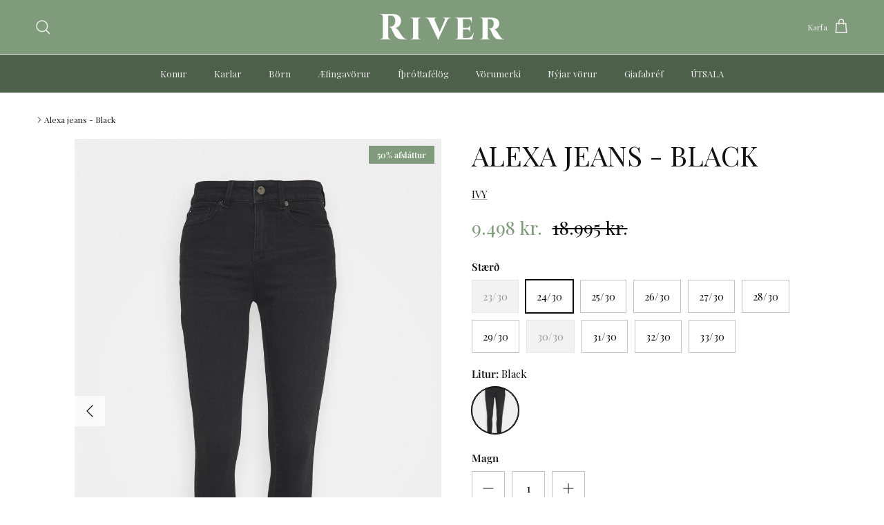

--- FILE ---
content_type: text/html; charset=utf-8
request_url: https://riv.is/products/ivy-alexa-gallabuxur-wash-cool-barcelona
body_size: 29068
content:
<!doctype html>
<html class="no-js" lang="is" dir="ltr">
</script>  <head><meta charset="utf-8">
<meta name="viewport" content="width=device-width,initial-scale=1">
<title>Alexa jeans - Black &ndash; River</title><link rel="canonical" href="https://riv.is/products/ivy-alexa-gallabuxur-wash-cool-barcelona"><link rel="icon" href="//riv.is/cdn/shop/files/river_favicon.png?crop=center&height=48&v=1708526361&width=48" type="image/png">
  <link rel="apple-touch-icon" href="//riv.is/cdn/shop/files/river_favicon.png?crop=center&height=180&v=1708526361&width=180"><meta name="description" content="IVY Módel er 175cm og er í stærð 25 Sídd 30 Efnisblanda: 78% bomull15% lyocell5% polyester 2% elastan"><meta property="og:site_name" content="River">
<meta property="og:url" content="https://riv.is/products/ivy-alexa-gallabuxur-wash-cool-barcelona">
<meta property="og:title" content="Alexa jeans - Black">
<meta property="og:type" content="product">
<meta property="og:description" content="IVY Módel er 175cm og er í stærð 25 Sídd 30 Efnisblanda: 78% bomull15% lyocell5% polyester 2% elastan"><meta property="og:image" content="http://riv.is/cdn/shop/files/IVY-Alexa_Jeans_Cool_Black-Jeans_Pants-N200-4_960x_crop_center_a9e9aa19-1b0c-4475-bc9f-a01a15811548.webp?crop=center&height=1200&v=1745704035&width=1200">
  <meta property="og:image:secure_url" content="https://riv.is/cdn/shop/files/IVY-Alexa_Jeans_Cool_Black-Jeans_Pants-N200-4_960x_crop_center_a9e9aa19-1b0c-4475-bc9f-a01a15811548.webp?crop=center&height=1200&v=1745704035&width=1200">
  <meta property="og:image:width" content="960">
  <meta property="og:image:height" content="1440"><meta property="og:price:amount" content="9,498">
  <meta property="og:price:currency" content="ISK"><meta name="twitter:card" content="summary_large_image">
<meta name="twitter:title" content="Alexa jeans - Black">
<meta name="twitter:description" content="IVY Módel er 175cm og er í stærð 25 Sídd 30 Efnisblanda: 78% bomull15% lyocell5% polyester 2% elastan">
<!-- Google Tag Manager -->
<script>(function(w,d,s,l,i){w[l]=w[l]||[];w[l].push({'gtm.start':
new Date().getTime(),event:'gtm.js'});var f=d.getElementsByTagName(s)[0],
j=d.createElement(s),dl=l!='dataLayer'?'&l='+l:'';j.async=true;j.src=
'https://www.googletagmanager.com/gtm.js?id='+i+dl;f.parentNode.insertBefore(j,f);
})(window,document,'script','dataLayer','GTM-P7ZXHCDJ');</script>
<!-- End Google Tag Manager --><style>@font-face {
  font-family: "Playfair Display";
  font-weight: 400;
  font-style: normal;
  font-display: fallback;
  src: url("//riv.is/cdn/fonts/playfair_display/playfairdisplay_n4.9980f3e16959dc89137cc1369bfc3ae98af1deb9.woff2") format("woff2"),
       url("//riv.is/cdn/fonts/playfair_display/playfairdisplay_n4.c562b7c8e5637886a811d2a017f9e023166064ee.woff") format("woff");
}
@font-face {
  font-family: "Playfair Display";
  font-weight: 700;
  font-style: normal;
  font-display: fallback;
  src: url("//riv.is/cdn/fonts/playfair_display/playfairdisplay_n7.592b3435e0fff3f50b26d410c73ae7ec893f6910.woff2") format("woff2"),
       url("//riv.is/cdn/fonts/playfair_display/playfairdisplay_n7.998b1417dec711058cce2abb61a0b8c59066498f.woff") format("woff");
}
@font-face {
  font-family: "Playfair Display";
  font-weight: 500;
  font-style: normal;
  font-display: fallback;
  src: url("//riv.is/cdn/fonts/playfair_display/playfairdisplay_n5.6d96c6c4ac11fa0f6466bea3ceb706b13b60121f.woff2") format("woff2"),
       url("//riv.is/cdn/fonts/playfair_display/playfairdisplay_n5.243754f603c104a858dcf4ebe73445104040a1bf.woff") format("woff");
}
@font-face {
  font-family: "Playfair Display";
  font-weight: 400;
  font-style: italic;
  font-display: fallback;
  src: url("//riv.is/cdn/fonts/playfair_display/playfairdisplay_i4.804ea8da9192aaed0368534aa085b3c1f3411619.woff2") format("woff2"),
       url("//riv.is/cdn/fonts/playfair_display/playfairdisplay_i4.5538cb7a825d13d8a2333cd8a94065a93a95c710.woff") format("woff");
}
@font-face {
  font-family: "Playfair Display";
  font-weight: 700;
  font-style: italic;
  font-display: fallback;
  src: url("//riv.is/cdn/fonts/playfair_display/playfairdisplay_i7.ba833b400bcd9c858b439c75a4a7c6eddc4c7de0.woff2") format("woff2"),
       url("//riv.is/cdn/fonts/playfair_display/playfairdisplay_i7.4872c65919810cd2f622f4ba52cd2e9e595f11d5.woff") format("woff");
}
@font-face {
  font-family: "Playfair Display";
  font-weight: 400;
  font-style: normal;
  font-display: fallback;
  src: url("//riv.is/cdn/fonts/playfair_display/playfairdisplay_n4.9980f3e16959dc89137cc1369bfc3ae98af1deb9.woff2") format("woff2"),
       url("//riv.is/cdn/fonts/playfair_display/playfairdisplay_n4.c562b7c8e5637886a811d2a017f9e023166064ee.woff") format("woff");
}
@font-face {
  font-family: Cardo;
  font-weight: 400;
  font-style: normal;
  font-display: fallback;
  src: url("//riv.is/cdn/fonts/cardo/cardo_n4.8d7bdd0369840597cbb62dc8a447619701d8d34a.woff2") format("woff2"),
       url("//riv.is/cdn/fonts/cardo/cardo_n4.23b63d1eff80cb5da813c4cccb6427058253ce24.woff") format("woff");
}
@font-face {
  font-family: "Playfair Display";
  font-weight: 400;
  font-style: normal;
  font-display: fallback;
  src: url("//riv.is/cdn/fonts/playfair_display/playfairdisplay_n4.9980f3e16959dc89137cc1369bfc3ae98af1deb9.woff2") format("woff2"),
       url("//riv.is/cdn/fonts/playfair_display/playfairdisplay_n4.c562b7c8e5637886a811d2a017f9e023166064ee.woff") format("woff");
}
@font-face {
  font-family: "Playfair Display";
  font-weight: 600;
  font-style: normal;
  font-display: fallback;
  src: url("//riv.is/cdn/fonts/playfair_display/playfairdisplay_n6.41e9dda2e7301ca861c0ec25a53c1bdf16b6624d.woff2") format("woff2"),
       url("//riv.is/cdn/fonts/playfair_display/playfairdisplay_n6.3fecbbfefcd2c3e39326078af5db97c0302e18b5.woff") format("woff");
}
:root {
  --page-container-width:          1480px;
  --reading-container-width:       720px;
  --divider-opacity:               0.14;
  --gutter-large:                  30px;
  --gutter-desktop:                20px;
  --gutter-mobile:                 16px;
  --section-padding:               50px;
  --larger-section-padding:        80px;
  --larger-section-padding-mobile: 60px;
  --largest-section-padding:       110px;
  --aos-animate-duration:          0.6s;

  --base-font-family:              "Playfair Display", serif;
  --base-font-weight:              400;
  --base-font-style:               normal;
  --heading-font-family:           "Playfair Display", serif;
  --heading-font-weight:           400;
  --heading-font-style:            normal;
  --logo-font-family:              Cardo, serif;
  --logo-font-weight:              400;
  --logo-font-style:               normal;
  --nav-font-family:               "Playfair Display", serif;
  --nav-font-weight:               400;
  --nav-font-style:                normal;

  --base-text-size:15px;
  --base-line-height:              1.6;
  --input-text-size:16px;
  --smaller-text-size-1:12px;
  --smaller-text-size-2:14px;
  --smaller-text-size-3:12px;
  --smaller-text-size-4:11px;
  --larger-text-size:40px;
  --super-large-text-size:70px;
  --super-large-mobile-text-size:32px;
  --larger-mobile-text-size:32px;
  --logo-text-size:24px;--btn-letter-spacing: normal;
    --btn-text-transform: none;
    --button-text-size:  15px;
    --quickbuy-button-text-size: 14px;
    --small-feature-link-font-size: 1em;
    --input-btn-padding-top:             1em;
    --input-btn-padding-bottom:          1em;--heading-text-transform:uppercase;
  --nav-text-size:                      13px;
  --mobile-menu-font-weight:            600;

  --body-bg-color:                      255 255 255;
  --bg-color:                           255 255 255;
  --body-text-color:                    15 15 15;
  --text-color:                         15 15 15;

  --header-text-col:                    #efefef;--header-text-hover-col:             var(--header-text-col);--header-bg-col:                     #809b7b;
  --heading-color:                     17 17 17;
  --body-heading-color:                17 17 17;
  --heading-divider-col:               ;

  --logo-col:                          ;
  --main-nav-bg:                       #4c604a;
  --main-nav-link-col:                 #efefef;
  --main-nav-link-hover-col:           #efefef;
  --main-nav-link-featured-col:        #dd6666;

  --link-color:                        17 17 17;
  --body-link-color:                   17 17 17;

  --btn-bg-color:                        128 155 123;
  --btn-bg-hover-color:                  0 0 0;
  --btn-border-color:                    128 155 123;
  --btn-border-hover-color:              0 0 0;
  --btn-text-color:                      255 255 255;
  --btn-text-hover-color:                255 255 255;--btn-alt-bg-color:                    255 255 255;
  --btn-alt-text-color:                  35 35 35;
  --btn-alt-border-color:                35 35 35;
  --btn-alt-border-hover-color:          35 35 35;--btn-ter-bg-color:                    235 235 235;
  --btn-ter-text-color:                  0 0 0;
  --btn-ter-bg-hover-color:              128 155 123;
  --btn-ter-text-hover-color:            255 255 255;--btn-border-radius: 0;--color-scheme-default:                             #ffffff;
  --color-scheme-default-color:                       255 255 255;
  --color-scheme-default-text-color:                  15 15 15;
  --color-scheme-default-head-color:                  17 17 17;
  --color-scheme-default-link-color:                  17 17 17;
  --color-scheme-default-btn-text-color:              255 255 255;
  --color-scheme-default-btn-text-hover-color:        255 255 255;
  --color-scheme-default-btn-bg-color:                128 155 123;
  --color-scheme-default-btn-bg-hover-color:          0 0 0;
  --color-scheme-default-btn-border-color:            128 155 123;
  --color-scheme-default-btn-border-hover-color:      0 0 0;
  --color-scheme-default-btn-alt-text-color:          35 35 35;
  --color-scheme-default-btn-alt-bg-color:            255 255 255;
  --color-scheme-default-btn-alt-border-color:        35 35 35;
  --color-scheme-default-btn-alt-border-hover-color:  35 35 35;

  --color-scheme-1:                             #f2f2f2;
  --color-scheme-1-color:                       242 242 242;
  --color-scheme-1-text-color:                  52 52 52;
  --color-scheme-1-head-color:                  52 52 52;
  --color-scheme-1-link-color:                  52 52 52;
  --color-scheme-1-btn-text-color:              255 255 255;
  --color-scheme-1-btn-text-hover-color:        255 255 255;
  --color-scheme-1-btn-bg-color:                128 155 123;
  --color-scheme-1-btn-bg-hover-color:          15 15 15;
  --color-scheme-1-btn-border-color:            128 155 123;
  --color-scheme-1-btn-border-hover-color:      15 15 15;
  --color-scheme-1-btn-alt-text-color:          15 15 15;
  --color-scheme-1-btn-alt-bg-color:            128 155 123;
  --color-scheme-1-btn-alt-border-color:        15 15 15;
  --color-scheme-1-btn-alt-border-hover-color:  15 15 15;

  --color-scheme-2:                             #f2f2f2;
  --color-scheme-2-color:                       242 242 242;
  --color-scheme-2-text-color:                  52 52 52;
  --color-scheme-2-head-color:                  52 52 52;
  --color-scheme-2-link-color:                  52 52 52;
  --color-scheme-2-btn-text-color:              255 255 255;
  --color-scheme-2-btn-text-hover-color:        255 255 255;
  --color-scheme-2-btn-bg-color:                35 35 35;
  --color-scheme-2-btn-bg-hover-color:          0 0 0;
  --color-scheme-2-btn-border-color:            35 35 35;
  --color-scheme-2-btn-border-hover-color:      0 0 0;
  --color-scheme-2-btn-alt-text-color:          35 35 35;
  --color-scheme-2-btn-alt-bg-color:            255 255 255;
  --color-scheme-2-btn-alt-border-color:        35 35 35;
  --color-scheme-2-btn-alt-border-hover-color:  35 35 35;

  /* Shop Pay payment terms */
  --payment-terms-background-color:    #ffffff;--quickbuy-bg: 242 242 242;--body-input-background-color:       rgb(var(--body-bg-color));
  --input-background-color:            rgb(var(--body-bg-color));
  --body-input-text-color:             var(--body-text-color);
  --input-text-color:                  var(--body-text-color);
  --body-input-border-color:           rgb(195, 195, 195);
  --input-border-color:                rgb(195, 195, 195);
  --input-border-color-hover:          rgb(123, 123, 123);
  --input-border-color-active:         rgb(15, 15, 15);

  --swatch-cross-svg:                  url("data:image/svg+xml,%3Csvg xmlns='http://www.w3.org/2000/svg' width='240' height='240' viewBox='0 0 24 24' fill='none' stroke='rgb(195, 195, 195)' stroke-width='0.09' preserveAspectRatio='none' %3E%3Cline x1='24' y1='0' x2='0' y2='24'%3E%3C/line%3E%3C/svg%3E");
  --swatch-cross-hover:                url("data:image/svg+xml,%3Csvg xmlns='http://www.w3.org/2000/svg' width='240' height='240' viewBox='0 0 24 24' fill='none' stroke='rgb(123, 123, 123)' stroke-width='0.09' preserveAspectRatio='none' %3E%3Cline x1='24' y1='0' x2='0' y2='24'%3E%3C/line%3E%3C/svg%3E");
  --swatch-cross-active:               url("data:image/svg+xml,%3Csvg xmlns='http://www.w3.org/2000/svg' width='240' height='240' viewBox='0 0 24 24' fill='none' stroke='rgb(15, 15, 15)' stroke-width='0.09' preserveAspectRatio='none' %3E%3Cline x1='24' y1='0' x2='0' y2='24'%3E%3C/line%3E%3C/svg%3E");

  --footer-divider-col:                #e2e2e2;
  --footer-text-col:                   15 15 15;
  --footer-heading-col:                239 239 239;
  --footer-bg:                         #efefef;--product-label-overlay-justify: flex-end;--product-label-overlay-align: center;--product-label-overlay-reduction-text:   #ffffff;
  --product-label-overlay-reduction-bg:     #809b7b;
  --product-label-overlay-stock-text:       #ffffff;
  --product-label-overlay-stock-bg:         #09728c;
  --product-label-overlay-new-text:         #ffffff;
  --product-label-overlay-new-bg:           #09728c;
  --product-label-overlay-meta-text:        #ffffff;
  --product-label-overlay-meta-bg:          #09728c;
  --product-label-sale-text:                #809b7b;
  --product-label-sold-text:                #232323;
  --product-label-preorder-text:            #232323;

  --product-block-crop-align:               center;

  
  --product-block-price-align:              center;
  --product-block-price-item-margin-start:  .25rem;
  --product-block-price-item-margin-end:    .25rem;
  

  --collection-block-image-position:   center center;

  --swatch-picker-image-size:          68px;
  --swatch-crop-align:                 center center;

  --image-overlay-text-color:          255 255 255;--image-overlay-bg:                  rgba(0, 0, 0, 0.3);
  --image-overlay-shadow-start:        rgb(0 0 0 / 0.2);
  --image-overlay-box-opacity:         1.0;.image-overlay--bg-box .text-overlay .text-overlay__text {
      --image-overlay-box-bg: 255 255 255;
      --heading-color: var(--body-heading-color);
      --text-color: var(--body-text-color);
      --link-color: var(--body-link-color);
    }--product-inventory-ok-box-color:            #f2faf0;
  --product-inventory-ok-text-color:           #108043;
  --product-inventory-ok-icon-box-fill-color:  #fff;
  --product-inventory-low-box-color:           #fcf1cd;
  --product-inventory-low-text-color:          #dd9a1a;
  --product-inventory-low-icon-box-fill-color: #fff;
  --product-inventory-low-text-color-channels: 16, 128, 67;
  --product-inventory-ok-text-color-channels:  221, 154, 26;

  --rating-star-color: 128 130 132;
}::selection {
    background: rgb(var(--body-heading-color));
    color: rgb(var(--body-bg-color));
  }
  ::-moz-selection {
    background: rgb(var(--body-heading-color));
    color: rgb(var(--body-bg-color));
  }.navigation .h1 {
  color: inherit !important;
}.use-color-scheme--default {
  --product-label-sale-text:           #809b7b;
  --product-label-sold-text:           #232323;
  --product-label-preorder-text:       #232323;
  --input-background-color:            rgb(var(--body-bg-color));
  --input-text-color:                  var(--body-input-text-color);
  --input-border-color:                rgb(195, 195, 195);
  --input-border-color-hover:          rgb(123, 123, 123);
  --input-border-color-active:         rgb(15, 15, 15);
}</style>

  <link href="//riv.is/cdn/shop/t/12/assets/main.css?v=98332359397807725241708437865" rel="stylesheet" type="text/css" media="all" />
<link rel="preload" as="font" href="//riv.is/cdn/fonts/playfair_display/playfairdisplay_n4.9980f3e16959dc89137cc1369bfc3ae98af1deb9.woff2" type="font/woff2" crossorigin><link rel="preload" as="font" href="//riv.is/cdn/fonts/playfair_display/playfairdisplay_n4.9980f3e16959dc89137cc1369bfc3ae98af1deb9.woff2" type="font/woff2" crossorigin><script>
    document.documentElement.className = document.documentElement.className.replace('no-js', 'js');

    window.theme = {
      info: {
        name: 'Symmetry',
        version: '7.1.2'
      },
      device: {
        hasTouch: window.matchMedia('(any-pointer: coarse)').matches,
        hasHover: window.matchMedia('(hover: hover)').matches
      },
      mediaQueries: {
        md: '(min-width: 768px)',
        productMediaCarouselBreak: '(min-width: 1041px)'
      },
      routes: {
        base: 'https://riv.is',
        cart: '/cart',
        cartAdd: '/cart/add.js',
        cartUpdate: '/cart/update.js',
        predictiveSearch: '/search/suggest'
      },
      strings: {
        cartTermsConfirmation: "Þú verður að samþykkja skilmálana til að ganga frá pöntun.",
        cartItemsQuantityError: "",
        generalSearchViewAll: "",
        noStock: "Uppselt",
        noVariant: "",
        productsProductChooseA: "",
        generalSearchPages: "",
        generalSearchNoResultsWithoutTerms: "",
        shippingCalculator: {
          singleRate: "",
          multipleRates: "",
          noRates: ""
        }
      },
      settings: {
        moneyWithCurrencyFormat: "{{amount_no_decimals}} ISK",
        cartType: "drawer",
        afterAddToCart: "notification",
        quickbuyStyle: "off",
        externalLinksNewTab: true,
        internalLinksSmoothScroll: true
      }
    }

    theme.inlineNavigationCheck = function() {
      var pageHeader = document.querySelector('.pageheader'),
          inlineNavContainer = pageHeader.querySelector('.logo-area__left__inner'),
          inlineNav = inlineNavContainer.querySelector('.navigation--left');
      if (inlineNav && getComputedStyle(inlineNav).display != 'none') {
        var inlineMenuCentered = document.querySelector('.pageheader--layout-inline-menu-center'),
            logoContainer = document.querySelector('.logo-area__middle__inner');
        if(inlineMenuCentered) {
          var rightWidth = document.querySelector('.logo-area__right__inner').clientWidth,
              middleWidth = logoContainer.clientWidth,
              logoArea = document.querySelector('.logo-area'),
              computedLogoAreaStyle = getComputedStyle(logoArea),
              logoAreaInnerWidth = logoArea.clientWidth - Math.ceil(parseFloat(computedLogoAreaStyle.paddingLeft)) - Math.ceil(parseFloat(computedLogoAreaStyle.paddingRight)),
              availableNavWidth = logoAreaInnerWidth - Math.max(rightWidth, middleWidth) * 2 - 40;
          inlineNavContainer.style.maxWidth = availableNavWidth + 'px';
        }

        var firstInlineNavLink = inlineNav.querySelector('.navigation__item:first-child'),
            lastInlineNavLink = inlineNav.querySelector('.navigation__item:last-child');
        if (lastInlineNavLink) {
          var inlineNavWidth = null;
          if(document.querySelector('html[dir=rtl]')) {
            inlineNavWidth = firstInlineNavLink.offsetLeft - lastInlineNavLink.offsetLeft + firstInlineNavLink.offsetWidth;
          } else {
            inlineNavWidth = lastInlineNavLink.offsetLeft - firstInlineNavLink.offsetLeft + lastInlineNavLink.offsetWidth;
          }
          if (inlineNavContainer.offsetWidth >= inlineNavWidth) {
            pageHeader.classList.add('pageheader--layout-inline-permitted');
            var tallLogo = logoContainer.clientHeight > lastInlineNavLink.clientHeight + 20;
            if (tallLogo) {
              inlineNav.classList.add('navigation--tight-underline');
            } else {
              inlineNav.classList.remove('navigation--tight-underline');
            }
          } else {
            pageHeader.classList.remove('pageheader--layout-inline-permitted');
          }
        }
      }
    };

    theme.setInitialHeaderHeightProperty = () => {
      const section = document.querySelector('.section-header');
      if (section) {
        document.documentElement.style.setProperty('--theme-header-height', Math.ceil(section.clientHeight) + 'px');
      }
    };
  </script>

  <script src="//riv.is/cdn/shop/t/12/assets/main.js?v=66933730433444639621708437865" defer></script>
    <script src="//riv.is/cdn/shop/t/12/assets/animate-on-scroll.js?v=15249566486942820451708437865" defer></script>
    <link href="//riv.is/cdn/shop/t/12/assets/animate-on-scroll.css?v=35216439550296132921708437865" rel="stylesheet" type="text/css" media="all" />
  

  <script>window.performance && window.performance.mark && window.performance.mark('shopify.content_for_header.start');</script><meta name="google-site-verification" content="YhJaDXYyXsd56hFAVSszST3Fp_Lqx7NNMghSCaz3JQQ">
<meta id="shopify-digital-wallet" name="shopify-digital-wallet" content="/8425472071/digital_wallets/dialog">
<link rel="alternate" type="application/json+oembed" href="https://riv.is/products/ivy-alexa-gallabuxur-wash-cool-barcelona.oembed">
<script async="async" src="/checkouts/internal/preloads.js?locale=is-IS"></script>
<script id="shopify-features" type="application/json">{"accessToken":"12c4e0ea15ad810070e35236d62abc71","betas":["rich-media-storefront-analytics"],"domain":"riv.is","predictiveSearch":true,"shopId":8425472071,"locale":"en"}</script>
<script>var Shopify = Shopify || {};
Shopify.shop = "river-tiskuvoruverslun.myshopify.com";
Shopify.locale = "is";
Shopify.currency = {"active":"ISK","rate":"1.0"};
Shopify.country = "IS";
Shopify.theme = {"name":"Copy of Symmetry","id":140425527536,"schema_name":"Symmetry","schema_version":"7.1.2","theme_store_id":568,"role":"main"};
Shopify.theme.handle = "null";
Shopify.theme.style = {"id":null,"handle":null};
Shopify.cdnHost = "riv.is/cdn";
Shopify.routes = Shopify.routes || {};
Shopify.routes.root = "/";</script>
<script type="module">!function(o){(o.Shopify=o.Shopify||{}).modules=!0}(window);</script>
<script>!function(o){function n(){var o=[];function n(){o.push(Array.prototype.slice.apply(arguments))}return n.q=o,n}var t=o.Shopify=o.Shopify||{};t.loadFeatures=n(),t.autoloadFeatures=n()}(window);</script>
<script id="shop-js-analytics" type="application/json">{"pageType":"product"}</script>
<script defer="defer" async type="module" src="//riv.is/cdn/shopifycloud/shop-js/modules/v2/client.init-shop-cart-sync_BT-GjEfc.en.esm.js"></script>
<script defer="defer" async type="module" src="//riv.is/cdn/shopifycloud/shop-js/modules/v2/chunk.common_D58fp_Oc.esm.js"></script>
<script defer="defer" async type="module" src="//riv.is/cdn/shopifycloud/shop-js/modules/v2/chunk.modal_xMitdFEc.esm.js"></script>
<script type="module">
  await import("//riv.is/cdn/shopifycloud/shop-js/modules/v2/client.init-shop-cart-sync_BT-GjEfc.en.esm.js");
await import("//riv.is/cdn/shopifycloud/shop-js/modules/v2/chunk.common_D58fp_Oc.esm.js");
await import("//riv.is/cdn/shopifycloud/shop-js/modules/v2/chunk.modal_xMitdFEc.esm.js");

  window.Shopify.SignInWithShop?.initShopCartSync?.({"fedCMEnabled":true,"windoidEnabled":true});

</script>
<script id="__st">var __st={"a":8425472071,"offset":0,"reqid":"3f290124-094f-425e-ade9-48a07ba93cac-1769383606","pageurl":"riv.is\/products\/ivy-alexa-gallabuxur-wash-cool-barcelona","u":"31da350cae75","p":"product","rtyp":"product","rid":8234167337200};</script>
<script>window.ShopifyPaypalV4VisibilityTracking = true;</script>
<script id="captcha-bootstrap">!function(){'use strict';const t='contact',e='account',n='new_comment',o=[[t,t],['blogs',n],['comments',n],[t,'customer']],c=[[e,'customer_login'],[e,'guest_login'],[e,'recover_customer_password'],[e,'create_customer']],r=t=>t.map((([t,e])=>`form[action*='/${t}']:not([data-nocaptcha='true']) input[name='form_type'][value='${e}']`)).join(','),a=t=>()=>t?[...document.querySelectorAll(t)].map((t=>t.form)):[];function s(){const t=[...o],e=r(t);return a(e)}const i='password',u='form_key',d=['recaptcha-v3-token','g-recaptcha-response','h-captcha-response',i],f=()=>{try{return window.sessionStorage}catch{return}},m='__shopify_v',_=t=>t.elements[u];function p(t,e,n=!1){try{const o=window.sessionStorage,c=JSON.parse(o.getItem(e)),{data:r}=function(t){const{data:e,action:n}=t;return t[m]||n?{data:e,action:n}:{data:t,action:n}}(c);for(const[e,n]of Object.entries(r))t.elements[e]&&(t.elements[e].value=n);n&&o.removeItem(e)}catch(o){console.error('form repopulation failed',{error:o})}}const l='form_type',E='cptcha';function T(t){t.dataset[E]=!0}const w=window,h=w.document,L='Shopify',v='ce_forms',y='captcha';let A=!1;((t,e)=>{const n=(g='f06e6c50-85a8-45c8-87d0-21a2b65856fe',I='https://cdn.shopify.com/shopifycloud/storefront-forms-hcaptcha/ce_storefront_forms_captcha_hcaptcha.v1.5.2.iife.js',D={infoText:'Protected by hCaptcha',privacyText:'Privacy',termsText:'Terms'},(t,e,n)=>{const o=w[L][v],c=o.bindForm;if(c)return c(t,g,e,D).then(n);var r;o.q.push([[t,g,e,D],n]),r=I,A||(h.body.append(Object.assign(h.createElement('script'),{id:'captcha-provider',async:!0,src:r})),A=!0)});var g,I,D;w[L]=w[L]||{},w[L][v]=w[L][v]||{},w[L][v].q=[],w[L][y]=w[L][y]||{},w[L][y].protect=function(t,e){n(t,void 0,e),T(t)},Object.freeze(w[L][y]),function(t,e,n,w,h,L){const[v,y,A,g]=function(t,e,n){const i=e?o:[],u=t?c:[],d=[...i,...u],f=r(d),m=r(i),_=r(d.filter((([t,e])=>n.includes(e))));return[a(f),a(m),a(_),s()]}(w,h,L),I=t=>{const e=t.target;return e instanceof HTMLFormElement?e:e&&e.form},D=t=>v().includes(t);t.addEventListener('submit',(t=>{const e=I(t);if(!e)return;const n=D(e)&&!e.dataset.hcaptchaBound&&!e.dataset.recaptchaBound,o=_(e),c=g().includes(e)&&(!o||!o.value);(n||c)&&t.preventDefault(),c&&!n&&(function(t){try{if(!f())return;!function(t){const e=f();if(!e)return;const n=_(t);if(!n)return;const o=n.value;o&&e.removeItem(o)}(t);const e=Array.from(Array(32),(()=>Math.random().toString(36)[2])).join('');!function(t,e){_(t)||t.append(Object.assign(document.createElement('input'),{type:'hidden',name:u})),t.elements[u].value=e}(t,e),function(t,e){const n=f();if(!n)return;const o=[...t.querySelectorAll(`input[type='${i}']`)].map((({name:t})=>t)),c=[...d,...o],r={};for(const[a,s]of new FormData(t).entries())c.includes(a)||(r[a]=s);n.setItem(e,JSON.stringify({[m]:1,action:t.action,data:r}))}(t,e)}catch(e){console.error('failed to persist form',e)}}(e),e.submit())}));const S=(t,e)=>{t&&!t.dataset[E]&&(n(t,e.some((e=>e===t))),T(t))};for(const o of['focusin','change'])t.addEventListener(o,(t=>{const e=I(t);D(e)&&S(e,y())}));const B=e.get('form_key'),M=e.get(l),P=B&&M;t.addEventListener('DOMContentLoaded',(()=>{const t=y();if(P)for(const e of t)e.elements[l].value===M&&p(e,B);[...new Set([...A(),...v().filter((t=>'true'===t.dataset.shopifyCaptcha))])].forEach((e=>S(e,t)))}))}(h,new URLSearchParams(w.location.search),n,t,e,['guest_login'])})(!0,!0)}();</script>
<script integrity="sha256-4kQ18oKyAcykRKYeNunJcIwy7WH5gtpwJnB7kiuLZ1E=" data-source-attribution="shopify.loadfeatures" defer="defer" src="//riv.is/cdn/shopifycloud/storefront/assets/storefront/load_feature-a0a9edcb.js" crossorigin="anonymous"></script>
<script data-source-attribution="shopify.dynamic_checkout.dynamic.init">var Shopify=Shopify||{};Shopify.PaymentButton=Shopify.PaymentButton||{isStorefrontPortableWallets:!0,init:function(){window.Shopify.PaymentButton.init=function(){};var t=document.createElement("script");t.src="https://riv.is/cdn/shopifycloud/portable-wallets/latest/portable-wallets.en.js",t.type="module",document.head.appendChild(t)}};
</script>
<script data-source-attribution="shopify.dynamic_checkout.buyer_consent">
  function portableWalletsHideBuyerConsent(e){var t=document.getElementById("shopify-buyer-consent"),n=document.getElementById("shopify-subscription-policy-button");t&&n&&(t.classList.add("hidden"),t.setAttribute("aria-hidden","true"),n.removeEventListener("click",e))}function portableWalletsShowBuyerConsent(e){var t=document.getElementById("shopify-buyer-consent"),n=document.getElementById("shopify-subscription-policy-button");t&&n&&(t.classList.remove("hidden"),t.removeAttribute("aria-hidden"),n.addEventListener("click",e))}window.Shopify?.PaymentButton&&(window.Shopify.PaymentButton.hideBuyerConsent=portableWalletsHideBuyerConsent,window.Shopify.PaymentButton.showBuyerConsent=portableWalletsShowBuyerConsent);
</script>
<script data-source-attribution="shopify.dynamic_checkout.cart.bootstrap">document.addEventListener("DOMContentLoaded",(function(){function t(){return document.querySelector("shopify-accelerated-checkout-cart, shopify-accelerated-checkout")}if(t())Shopify.PaymentButton.init();else{new MutationObserver((function(e,n){t()&&(Shopify.PaymentButton.init(),n.disconnect())})).observe(document.body,{childList:!0,subtree:!0})}}));
</script>
<script id="sections-script" data-sections="related-products" defer="defer" src="//riv.is/cdn/shop/t/12/compiled_assets/scripts.js?v=31218"></script>
<script>window.performance && window.performance.mark && window.performance.mark('shopify.content_for_header.end');</script>
<!-- CC Custom Head Start --><!-- CC Custom Head End --><!-- BEGIN app block: shopify://apps/klaviyo-email-marketing-sms/blocks/klaviyo-onsite-embed/2632fe16-c075-4321-a88b-50b567f42507 -->












  <script async src="https://static.klaviyo.com/onsite/js/WnPQvu/klaviyo.js?company_id=WnPQvu"></script>
  <script>!function(){if(!window.klaviyo){window._klOnsite=window._klOnsite||[];try{window.klaviyo=new Proxy({},{get:function(n,i){return"push"===i?function(){var n;(n=window._klOnsite).push.apply(n,arguments)}:function(){for(var n=arguments.length,o=new Array(n),w=0;w<n;w++)o[w]=arguments[w];var t="function"==typeof o[o.length-1]?o.pop():void 0,e=new Promise((function(n){window._klOnsite.push([i].concat(o,[function(i){t&&t(i),n(i)}]))}));return e}}})}catch(n){window.klaviyo=window.klaviyo||[],window.klaviyo.push=function(){var n;(n=window._klOnsite).push.apply(n,arguments)}}}}();</script>

  
    <script id="viewed_product">
      if (item == null) {
        var _learnq = _learnq || [];

        var MetafieldReviews = null
        var MetafieldYotpoRating = null
        var MetafieldYotpoCount = null
        var MetafieldLooxRating = null
        var MetafieldLooxCount = null
        var okendoProduct = null
        var okendoProductReviewCount = null
        var okendoProductReviewAverageValue = null
        try {
          // The following fields are used for Customer Hub recently viewed in order to add reviews.
          // This information is not part of __kla_viewed. Instead, it is part of __kla_viewed_reviewed_items
          MetafieldReviews = {};
          MetafieldYotpoRating = null
          MetafieldYotpoCount = null
          MetafieldLooxRating = null
          MetafieldLooxCount = null

          okendoProduct = null
          // If the okendo metafield is not legacy, it will error, which then requires the new json formatted data
          if (okendoProduct && 'error' in okendoProduct) {
            okendoProduct = null
          }
          okendoProductReviewCount = okendoProduct ? okendoProduct.reviewCount : null
          okendoProductReviewAverageValue = okendoProduct ? okendoProduct.reviewAverageValue : null
        } catch (error) {
          console.error('Error in Klaviyo onsite reviews tracking:', error);
        }

        var item = {
          Name: "Alexa jeans - Black",
          ProductID: 8234167337200,
          Categories: ["Black","Buxur","IVY","Konur","Tískuföt","Útsala 2026"],
          ImageURL: "https://riv.is/cdn/shop/files/IVY-Alexa_Jeans_Cool_Black-Jeans_Pants-N200-4_960x_crop_center_a9e9aa19-1b0c-4475-bc9f-a01a15811548_grande.webp?v=1745704035",
          URL: "https://riv.is/products/ivy-alexa-gallabuxur-wash-cool-barcelona",
          Brand: "IVY",
          Price: "9.498 kr.",
          Value: "9,498",
          CompareAtPrice: "18.995 kr."
        };
        _learnq.push(['track', 'Viewed Product', item]);
        _learnq.push(['trackViewedItem', {
          Title: item.Name,
          ItemId: item.ProductID,
          Categories: item.Categories,
          ImageUrl: item.ImageURL,
          Url: item.URL,
          Metadata: {
            Brand: item.Brand,
            Price: item.Price,
            Value: item.Value,
            CompareAtPrice: item.CompareAtPrice
          },
          metafields:{
            reviews: MetafieldReviews,
            yotpo:{
              rating: MetafieldYotpoRating,
              count: MetafieldYotpoCount,
            },
            loox:{
              rating: MetafieldLooxRating,
              count: MetafieldLooxCount,
            },
            okendo: {
              rating: okendoProductReviewAverageValue,
              count: okendoProductReviewCount,
            }
          }
        }]);
      }
    </script>
  




  <script>
    window.klaviyoReviewsProductDesignMode = false
  </script>







<!-- END app block --><!-- BEGIN app block: shopify://apps/bloy-loyalty-rewards/blocks/bloy-popup/97e8894d-00f0-41a9-b986-49828146257c -->




<!-- END app block --><script src="https://cdn.shopify.com/extensions/019b7cd0-6587-73c3-9937-bcc2249fa2c4/lb-upsell-227/assets/lb-selleasy.js" type="text/javascript" defer="defer"></script>
<link href="https://monorail-edge.shopifysvc.com" rel="dns-prefetch">
<script>(function(){if ("sendBeacon" in navigator && "performance" in window) {try {var session_token_from_headers = performance.getEntriesByType('navigation')[0].serverTiming.find(x => x.name == '_s').description;} catch {var session_token_from_headers = undefined;}var session_cookie_matches = document.cookie.match(/_shopify_s=([^;]*)/);var session_token_from_cookie = session_cookie_matches && session_cookie_matches.length === 2 ? session_cookie_matches[1] : "";var session_token = session_token_from_headers || session_token_from_cookie || "";function handle_abandonment_event(e) {var entries = performance.getEntries().filter(function(entry) {return /monorail-edge.shopifysvc.com/.test(entry.name);});if (!window.abandonment_tracked && entries.length === 0) {window.abandonment_tracked = true;var currentMs = Date.now();var navigation_start = performance.timing.navigationStart;var payload = {shop_id: 8425472071,url: window.location.href,navigation_start,duration: currentMs - navigation_start,session_token,page_type: "product"};window.navigator.sendBeacon("https://monorail-edge.shopifysvc.com/v1/produce", JSON.stringify({schema_id: "online_store_buyer_site_abandonment/1.1",payload: payload,metadata: {event_created_at_ms: currentMs,event_sent_at_ms: currentMs}}));}}window.addEventListener('pagehide', handle_abandonment_event);}}());</script>
<script id="web-pixels-manager-setup">(function e(e,d,r,n,o){if(void 0===o&&(o={}),!Boolean(null===(a=null===(i=window.Shopify)||void 0===i?void 0:i.analytics)||void 0===a?void 0:a.replayQueue)){var i,a;window.Shopify=window.Shopify||{};var t=window.Shopify;t.analytics=t.analytics||{};var s=t.analytics;s.replayQueue=[],s.publish=function(e,d,r){return s.replayQueue.push([e,d,r]),!0};try{self.performance.mark("wpm:start")}catch(e){}var l=function(){var e={modern:/Edge?\/(1{2}[4-9]|1[2-9]\d|[2-9]\d{2}|\d{4,})\.\d+(\.\d+|)|Firefox\/(1{2}[4-9]|1[2-9]\d|[2-9]\d{2}|\d{4,})\.\d+(\.\d+|)|Chrom(ium|e)\/(9{2}|\d{3,})\.\d+(\.\d+|)|(Maci|X1{2}).+ Version\/(15\.\d+|(1[6-9]|[2-9]\d|\d{3,})\.\d+)([,.]\d+|)( \(\w+\)|)( Mobile\/\w+|) Safari\/|Chrome.+OPR\/(9{2}|\d{3,})\.\d+\.\d+|(CPU[ +]OS|iPhone[ +]OS|CPU[ +]iPhone|CPU IPhone OS|CPU iPad OS)[ +]+(15[._]\d+|(1[6-9]|[2-9]\d|\d{3,})[._]\d+)([._]\d+|)|Android:?[ /-](13[3-9]|1[4-9]\d|[2-9]\d{2}|\d{4,})(\.\d+|)(\.\d+|)|Android.+Firefox\/(13[5-9]|1[4-9]\d|[2-9]\d{2}|\d{4,})\.\d+(\.\d+|)|Android.+Chrom(ium|e)\/(13[3-9]|1[4-9]\d|[2-9]\d{2}|\d{4,})\.\d+(\.\d+|)|SamsungBrowser\/([2-9]\d|\d{3,})\.\d+/,legacy:/Edge?\/(1[6-9]|[2-9]\d|\d{3,})\.\d+(\.\d+|)|Firefox\/(5[4-9]|[6-9]\d|\d{3,})\.\d+(\.\d+|)|Chrom(ium|e)\/(5[1-9]|[6-9]\d|\d{3,})\.\d+(\.\d+|)([\d.]+$|.*Safari\/(?![\d.]+ Edge\/[\d.]+$))|(Maci|X1{2}).+ Version\/(10\.\d+|(1[1-9]|[2-9]\d|\d{3,})\.\d+)([,.]\d+|)( \(\w+\)|)( Mobile\/\w+|) Safari\/|Chrome.+OPR\/(3[89]|[4-9]\d|\d{3,})\.\d+\.\d+|(CPU[ +]OS|iPhone[ +]OS|CPU[ +]iPhone|CPU IPhone OS|CPU iPad OS)[ +]+(10[._]\d+|(1[1-9]|[2-9]\d|\d{3,})[._]\d+)([._]\d+|)|Android:?[ /-](13[3-9]|1[4-9]\d|[2-9]\d{2}|\d{4,})(\.\d+|)(\.\d+|)|Mobile Safari.+OPR\/([89]\d|\d{3,})\.\d+\.\d+|Android.+Firefox\/(13[5-9]|1[4-9]\d|[2-9]\d{2}|\d{4,})\.\d+(\.\d+|)|Android.+Chrom(ium|e)\/(13[3-9]|1[4-9]\d|[2-9]\d{2}|\d{4,})\.\d+(\.\d+|)|Android.+(UC? ?Browser|UCWEB|U3)[ /]?(15\.([5-9]|\d{2,})|(1[6-9]|[2-9]\d|\d{3,})\.\d+)\.\d+|SamsungBrowser\/(5\.\d+|([6-9]|\d{2,})\.\d+)|Android.+MQ{2}Browser\/(14(\.(9|\d{2,})|)|(1[5-9]|[2-9]\d|\d{3,})(\.\d+|))(\.\d+|)|K[Aa][Ii]OS\/(3\.\d+|([4-9]|\d{2,})\.\d+)(\.\d+|)/},d=e.modern,r=e.legacy,n=navigator.userAgent;return n.match(d)?"modern":n.match(r)?"legacy":"unknown"}(),u="modern"===l?"modern":"legacy",c=(null!=n?n:{modern:"",legacy:""})[u],f=function(e){return[e.baseUrl,"/wpm","/b",e.hashVersion,"modern"===e.buildTarget?"m":"l",".js"].join("")}({baseUrl:d,hashVersion:r,buildTarget:u}),m=function(e){var d=e.version,r=e.bundleTarget,n=e.surface,o=e.pageUrl,i=e.monorailEndpoint;return{emit:function(e){var a=e.status,t=e.errorMsg,s=(new Date).getTime(),l=JSON.stringify({metadata:{event_sent_at_ms:s},events:[{schema_id:"web_pixels_manager_load/3.1",payload:{version:d,bundle_target:r,page_url:o,status:a,surface:n,error_msg:t},metadata:{event_created_at_ms:s}}]});if(!i)return console&&console.warn&&console.warn("[Web Pixels Manager] No Monorail endpoint provided, skipping logging."),!1;try{return self.navigator.sendBeacon.bind(self.navigator)(i,l)}catch(e){}var u=new XMLHttpRequest;try{return u.open("POST",i,!0),u.setRequestHeader("Content-Type","text/plain"),u.send(l),!0}catch(e){return console&&console.warn&&console.warn("[Web Pixels Manager] Got an unhandled error while logging to Monorail."),!1}}}}({version:r,bundleTarget:l,surface:e.surface,pageUrl:self.location.href,monorailEndpoint:e.monorailEndpoint});try{o.browserTarget=l,function(e){var d=e.src,r=e.async,n=void 0===r||r,o=e.onload,i=e.onerror,a=e.sri,t=e.scriptDataAttributes,s=void 0===t?{}:t,l=document.createElement("script"),u=document.querySelector("head"),c=document.querySelector("body");if(l.async=n,l.src=d,a&&(l.integrity=a,l.crossOrigin="anonymous"),s)for(var f in s)if(Object.prototype.hasOwnProperty.call(s,f))try{l.dataset[f]=s[f]}catch(e){}if(o&&l.addEventListener("load",o),i&&l.addEventListener("error",i),u)u.appendChild(l);else{if(!c)throw new Error("Did not find a head or body element to append the script");c.appendChild(l)}}({src:f,async:!0,onload:function(){if(!function(){var e,d;return Boolean(null===(d=null===(e=window.Shopify)||void 0===e?void 0:e.analytics)||void 0===d?void 0:d.initialized)}()){var d=window.webPixelsManager.init(e)||void 0;if(d){var r=window.Shopify.analytics;r.replayQueue.forEach((function(e){var r=e[0],n=e[1],o=e[2];d.publishCustomEvent(r,n,o)})),r.replayQueue=[],r.publish=d.publishCustomEvent,r.visitor=d.visitor,r.initialized=!0}}},onerror:function(){return m.emit({status:"failed",errorMsg:"".concat(f," has failed to load")})},sri:function(e){var d=/^sha384-[A-Za-z0-9+/=]+$/;return"string"==typeof e&&d.test(e)}(c)?c:"",scriptDataAttributes:o}),m.emit({status:"loading"})}catch(e){m.emit({status:"failed",errorMsg:(null==e?void 0:e.message)||"Unknown error"})}}})({shopId: 8425472071,storefrontBaseUrl: "https://riv.is",extensionsBaseUrl: "https://extensions.shopifycdn.com/cdn/shopifycloud/web-pixels-manager",monorailEndpoint: "https://monorail-edge.shopifysvc.com/unstable/produce_batch",surface: "storefront-renderer",enabledBetaFlags: ["2dca8a86"],webPixelsConfigList: [{"id":"1935999216","configuration":"{\"accountID\":\"WnPQvu\",\"webPixelConfig\":\"eyJlbmFibGVBZGRlZFRvQ2FydEV2ZW50cyI6IHRydWV9\"}","eventPayloadVersion":"v1","runtimeContext":"STRICT","scriptVersion":"524f6c1ee37bacdca7657a665bdca589","type":"APP","apiClientId":123074,"privacyPurposes":["ANALYTICS","MARKETING"],"dataSharingAdjustments":{"protectedCustomerApprovalScopes":["read_customer_address","read_customer_email","read_customer_name","read_customer_personal_data","read_customer_phone"]}},{"id":"1004568816","configuration":"{\"config\":\"{\\\"google_tag_ids\\\":[\\\"G-G3G5KT54CL\\\",\\\"GT-M6JTG5LM\\\",\\\"GTM-P7ZXHCDJ\\\"],\\\"gtag_events\\\":[{\\\"type\\\":\\\"search\\\",\\\"action_label\\\":\\\"AW-16895471330\\\/jNYnCKDatMwaEOLdsfg-\\\"},{\\\"type\\\":\\\"begin_checkout\\\",\\\"action_label\\\":\\\"AW-16895471330\\\/8qpsCPjVtMwaEOLdsfg-\\\"},{\\\"type\\\":\\\"view_item\\\",\\\"action_label\\\":[\\\"AW-16895471330\\\/stFMCJ3atMwaEOLdsfg-\\\",\\\"MC-042E0TPQF5\\\"]},{\\\"type\\\":\\\"purchase\\\",\\\"action_label\\\":[\\\"AW-16895471330\\\/5atPCPXVtMwaEOLdsfg-\\\",\\\"MC-042E0TPQF5\\\"]},{\\\"type\\\":\\\"page_view\\\",\\\"action_label\\\":[\\\"AW-16895471330\\\/IazeCJratMwaEOLdsfg-\\\",\\\"MC-042E0TPQF5\\\"]},{\\\"type\\\":\\\"add_payment_info\\\",\\\"action_label\\\":\\\"AW-16895471330\\\/P-BdCKPatMwaEOLdsfg-\\\"},{\\\"type\\\":\\\"add_to_cart\\\",\\\"action_label\\\":\\\"AW-16895471330\\\/pFX5CJfatMwaEOLdsfg-\\\"}],\\\"enable_monitoring_mode\\\":false}\"}","eventPayloadVersion":"v1","runtimeContext":"OPEN","scriptVersion":"b2a88bafab3e21179ed38636efcd8a93","type":"APP","apiClientId":1780363,"privacyPurposes":[],"dataSharingAdjustments":{"protectedCustomerApprovalScopes":["read_customer_address","read_customer_email","read_customer_name","read_customer_personal_data","read_customer_phone"]}},{"id":"241860848","configuration":"{\"pixel_id\":\"1770951586708021\",\"pixel_type\":\"facebook_pixel\",\"metaapp_system_user_token\":\"-\"}","eventPayloadVersion":"v1","runtimeContext":"OPEN","scriptVersion":"ca16bc87fe92b6042fbaa3acc2fbdaa6","type":"APP","apiClientId":2329312,"privacyPurposes":["ANALYTICS","MARKETING","SALE_OF_DATA"],"dataSharingAdjustments":{"protectedCustomerApprovalScopes":["read_customer_address","read_customer_email","read_customer_name","read_customer_personal_data","read_customer_phone"]}},{"id":"68747504","configuration":"{\"accountID\":\"selleasy-metrics-track\"}","eventPayloadVersion":"v1","runtimeContext":"STRICT","scriptVersion":"5aac1f99a8ca74af74cea751ede503d2","type":"APP","apiClientId":5519923,"privacyPurposes":[],"dataSharingAdjustments":{"protectedCustomerApprovalScopes":["read_customer_email","read_customer_name","read_customer_personal_data"]}},{"id":"75596016","eventPayloadVersion":"v1","runtimeContext":"LAX","scriptVersion":"1","type":"CUSTOM","privacyPurposes":["ANALYTICS"],"name":"Google Analytics tag (migrated)"},{"id":"shopify-app-pixel","configuration":"{}","eventPayloadVersion":"v1","runtimeContext":"STRICT","scriptVersion":"0450","apiClientId":"shopify-pixel","type":"APP","privacyPurposes":["ANALYTICS","MARKETING"]},{"id":"shopify-custom-pixel","eventPayloadVersion":"v1","runtimeContext":"LAX","scriptVersion":"0450","apiClientId":"shopify-pixel","type":"CUSTOM","privacyPurposes":["ANALYTICS","MARKETING"]}],isMerchantRequest: false,initData: {"shop":{"name":"River","paymentSettings":{"currencyCode":"ISK"},"myshopifyDomain":"river-tiskuvoruverslun.myshopify.com","countryCode":"IS","storefrontUrl":"https:\/\/riv.is"},"customer":null,"cart":null,"checkout":null,"productVariants":[{"price":{"amount":9498.0,"currencyCode":"ISK"},"product":{"title":"Alexa jeans - Black","vendor":"IVY","id":"8234167337200","untranslatedTitle":"Alexa jeans - Black","url":"\/products\/ivy-alexa-gallabuxur-wash-cool-barcelona","type":"Buxur"},"id":"46473019785456","image":{"src":"\/\/riv.is\/cdn\/shop\/files\/230a634c4d4c47e9af791d52339e3c26.jpg?v=1745704035"},"sku":null,"title":"23\/30 \/ Black","untranslatedTitle":"23\/30 \/ Black"},{"price":{"amount":9498.0,"currencyCode":"ISK"},"product":{"title":"Alexa jeans - Black","vendor":"IVY","id":"8234167337200","untranslatedTitle":"Alexa jeans - Black","url":"\/products\/ivy-alexa-gallabuxur-wash-cool-barcelona","type":"Buxur"},"id":"46473019850992","image":{"src":"\/\/riv.is\/cdn\/shop\/files\/230a634c4d4c47e9af791d52339e3c26.jpg?v=1745704035"},"sku":"5,71E+17","title":"24\/30 \/ Black","untranslatedTitle":"24\/30 \/ Black"},{"price":{"amount":9498.0,"currencyCode":"ISK"},"product":{"title":"Alexa jeans - Black","vendor":"IVY","id":"8234167337200","untranslatedTitle":"Alexa jeans - Black","url":"\/products\/ivy-alexa-gallabuxur-wash-cool-barcelona","type":"Buxur"},"id":"46473019982064","image":{"src":"\/\/riv.is\/cdn\/shop\/files\/230a634c4d4c47e9af791d52339e3c26.jpg?v=1745704035"},"sku":"5,71E+17","title":"25\/30 \/ Black","untranslatedTitle":"25\/30 \/ Black"},{"price":{"amount":9498.0,"currencyCode":"ISK"},"product":{"title":"Alexa jeans - Black","vendor":"IVY","id":"8234167337200","untranslatedTitle":"Alexa jeans - Black","url":"\/products\/ivy-alexa-gallabuxur-wash-cool-barcelona","type":"Buxur"},"id":"46473020047600","image":{"src":"\/\/riv.is\/cdn\/shop\/files\/230a634c4d4c47e9af791d52339e3c26.jpg?v=1745704035"},"sku":"5,71E+17","title":"26\/30 \/ Black","untranslatedTitle":"26\/30 \/ Black"},{"price":{"amount":9498.0,"currencyCode":"ISK"},"product":{"title":"Alexa jeans - Black","vendor":"IVY","id":"8234167337200","untranslatedTitle":"Alexa jeans - Black","url":"\/products\/ivy-alexa-gallabuxur-wash-cool-barcelona","type":"Buxur"},"id":"46473020113136","image":{"src":"\/\/riv.is\/cdn\/shop\/files\/230a634c4d4c47e9af791d52339e3c26.jpg?v=1745704035"},"sku":"5,71E+17","title":"27\/30 \/ Black","untranslatedTitle":"27\/30 \/ Black"},{"price":{"amount":9498.0,"currencyCode":"ISK"},"product":{"title":"Alexa jeans - Black","vendor":"IVY","id":"8234167337200","untranslatedTitle":"Alexa jeans - Black","url":"\/products\/ivy-alexa-gallabuxur-wash-cool-barcelona","type":"Buxur"},"id":"46473020178672","image":{"src":"\/\/riv.is\/cdn\/shop\/files\/230a634c4d4c47e9af791d52339e3c26.jpg?v=1745704035"},"sku":"5,71E+17","title":"28\/30 \/ Black","untranslatedTitle":"28\/30 \/ Black"},{"price":{"amount":9498.0,"currencyCode":"ISK"},"product":{"title":"Alexa jeans - Black","vendor":"IVY","id":"8234167337200","untranslatedTitle":"Alexa jeans - Black","url":"\/products\/ivy-alexa-gallabuxur-wash-cool-barcelona","type":"Buxur"},"id":"46473020244208","image":{"src":"\/\/riv.is\/cdn\/shop\/files\/230a634c4d4c47e9af791d52339e3c26.jpg?v=1745704035"},"sku":"5,71E+17","title":"29\/30 \/ Black","untranslatedTitle":"29\/30 \/ Black"},{"price":{"amount":9498.0,"currencyCode":"ISK"},"product":{"title":"Alexa jeans - Black","vendor":"IVY","id":"8234167337200","untranslatedTitle":"Alexa jeans - Black","url":"\/products\/ivy-alexa-gallabuxur-wash-cool-barcelona","type":"Buxur"},"id":"46473020309744","image":{"src":"\/\/riv.is\/cdn\/shop\/files\/230a634c4d4c47e9af791d52339e3c26.jpg?v=1745704035"},"sku":"5,71E+17","title":"30\/30 \/ Black","untranslatedTitle":"30\/30 \/ Black"},{"price":{"amount":9498.0,"currencyCode":"ISK"},"product":{"title":"Alexa jeans - Black","vendor":"IVY","id":"8234167337200","untranslatedTitle":"Alexa jeans - Black","url":"\/products\/ivy-alexa-gallabuxur-wash-cool-barcelona","type":"Buxur"},"id":"46473020375280","image":{"src":"\/\/riv.is\/cdn\/shop\/files\/230a634c4d4c47e9af791d52339e3c26.jpg?v=1745704035"},"sku":"5,71E+17","title":"31\/30 \/ Black","untranslatedTitle":"31\/30 \/ Black"},{"price":{"amount":9498.0,"currencyCode":"ISK"},"product":{"title":"Alexa jeans - Black","vendor":"IVY","id":"8234167337200","untranslatedTitle":"Alexa jeans - Black","url":"\/products\/ivy-alexa-gallabuxur-wash-cool-barcelona","type":"Buxur"},"id":"46473020440816","image":{"src":"\/\/riv.is\/cdn\/shop\/files\/230a634c4d4c47e9af791d52339e3c26.jpg?v=1745704035"},"sku":"5,71E+17","title":"32\/30 \/ Black","untranslatedTitle":"32\/30 \/ Black"},{"price":{"amount":9498.0,"currencyCode":"ISK"},"product":{"title":"Alexa jeans - Black","vendor":"IVY","id":"8234167337200","untranslatedTitle":"Alexa jeans - Black","url":"\/products\/ivy-alexa-gallabuxur-wash-cool-barcelona","type":"Buxur"},"id":"46473020506352","image":{"src":"\/\/riv.is\/cdn\/shop\/files\/230a634c4d4c47e9af791d52339e3c26.jpg?v=1745704035"},"sku":"5,71E+17","title":"33\/30 \/ Black","untranslatedTitle":"33\/30 \/ Black"}],"purchasingCompany":null},},"https://riv.is/cdn","fcfee988w5aeb613cpc8e4bc33m6693e112",{"modern":"","legacy":""},{"shopId":"8425472071","storefrontBaseUrl":"https:\/\/riv.is","extensionBaseUrl":"https:\/\/extensions.shopifycdn.com\/cdn\/shopifycloud\/web-pixels-manager","surface":"storefront-renderer","enabledBetaFlags":"[\"2dca8a86\"]","isMerchantRequest":"false","hashVersion":"fcfee988w5aeb613cpc8e4bc33m6693e112","publish":"custom","events":"[[\"page_viewed\",{}],[\"product_viewed\",{\"productVariant\":{\"price\":{\"amount\":9498.0,\"currencyCode\":\"ISK\"},\"product\":{\"title\":\"Alexa jeans - Black\",\"vendor\":\"IVY\",\"id\":\"8234167337200\",\"untranslatedTitle\":\"Alexa jeans - Black\",\"url\":\"\/products\/ivy-alexa-gallabuxur-wash-cool-barcelona\",\"type\":\"Buxur\"},\"id\":\"46473019850992\",\"image\":{\"src\":\"\/\/riv.is\/cdn\/shop\/files\/230a634c4d4c47e9af791d52339e3c26.jpg?v=1745704035\"},\"sku\":\"5,71E+17\",\"title\":\"24\/30 \/ Black\",\"untranslatedTitle\":\"24\/30 \/ Black\"}}]]"});</script><script>
  window.ShopifyAnalytics = window.ShopifyAnalytics || {};
  window.ShopifyAnalytics.meta = window.ShopifyAnalytics.meta || {};
  window.ShopifyAnalytics.meta.currency = 'ISK';
  var meta = {"product":{"id":8234167337200,"gid":"gid:\/\/shopify\/Product\/8234167337200","vendor":"IVY","type":"Buxur","handle":"ivy-alexa-gallabuxur-wash-cool-barcelona","variants":[{"id":46473019785456,"price":949800,"name":"Alexa jeans - Black - 23\/30 \/ Black","public_title":"23\/30 \/ Black","sku":null},{"id":46473019850992,"price":949800,"name":"Alexa jeans - Black - 24\/30 \/ Black","public_title":"24\/30 \/ Black","sku":"5,71E+17"},{"id":46473019982064,"price":949800,"name":"Alexa jeans - Black - 25\/30 \/ Black","public_title":"25\/30 \/ Black","sku":"5,71E+17"},{"id":46473020047600,"price":949800,"name":"Alexa jeans - Black - 26\/30 \/ Black","public_title":"26\/30 \/ Black","sku":"5,71E+17"},{"id":46473020113136,"price":949800,"name":"Alexa jeans - Black - 27\/30 \/ Black","public_title":"27\/30 \/ Black","sku":"5,71E+17"},{"id":46473020178672,"price":949800,"name":"Alexa jeans - Black - 28\/30 \/ Black","public_title":"28\/30 \/ Black","sku":"5,71E+17"},{"id":46473020244208,"price":949800,"name":"Alexa jeans - Black - 29\/30 \/ Black","public_title":"29\/30 \/ Black","sku":"5,71E+17"},{"id":46473020309744,"price":949800,"name":"Alexa jeans - Black - 30\/30 \/ Black","public_title":"30\/30 \/ Black","sku":"5,71E+17"},{"id":46473020375280,"price":949800,"name":"Alexa jeans - Black - 31\/30 \/ Black","public_title":"31\/30 \/ Black","sku":"5,71E+17"},{"id":46473020440816,"price":949800,"name":"Alexa jeans - Black - 32\/30 \/ Black","public_title":"32\/30 \/ Black","sku":"5,71E+17"},{"id":46473020506352,"price":949800,"name":"Alexa jeans - Black - 33\/30 \/ Black","public_title":"33\/30 \/ Black","sku":"5,71E+17"}],"remote":false},"page":{"pageType":"product","resourceType":"product","resourceId":8234167337200,"requestId":"3f290124-094f-425e-ade9-48a07ba93cac-1769383606"}};
  for (var attr in meta) {
    window.ShopifyAnalytics.meta[attr] = meta[attr];
  }
</script>
<script class="analytics">
  (function () {
    var customDocumentWrite = function(content) {
      var jquery = null;

      if (window.jQuery) {
        jquery = window.jQuery;
      } else if (window.Checkout && window.Checkout.$) {
        jquery = window.Checkout.$;
      }

      if (jquery) {
        jquery('body').append(content);
      }
    };

    var hasLoggedConversion = function(token) {
      if (token) {
        return document.cookie.indexOf('loggedConversion=' + token) !== -1;
      }
      return false;
    }

    var setCookieIfConversion = function(token) {
      if (token) {
        var twoMonthsFromNow = new Date(Date.now());
        twoMonthsFromNow.setMonth(twoMonthsFromNow.getMonth() + 2);

        document.cookie = 'loggedConversion=' + token + '; expires=' + twoMonthsFromNow;
      }
    }

    var trekkie = window.ShopifyAnalytics.lib = window.trekkie = window.trekkie || [];
    if (trekkie.integrations) {
      return;
    }
    trekkie.methods = [
      'identify',
      'page',
      'ready',
      'track',
      'trackForm',
      'trackLink'
    ];
    trekkie.factory = function(method) {
      return function() {
        var args = Array.prototype.slice.call(arguments);
        args.unshift(method);
        trekkie.push(args);
        return trekkie;
      };
    };
    for (var i = 0; i < trekkie.methods.length; i++) {
      var key = trekkie.methods[i];
      trekkie[key] = trekkie.factory(key);
    }
    trekkie.load = function(config) {
      trekkie.config = config || {};
      trekkie.config.initialDocumentCookie = document.cookie;
      var first = document.getElementsByTagName('script')[0];
      var script = document.createElement('script');
      script.type = 'text/javascript';
      script.onerror = function(e) {
        var scriptFallback = document.createElement('script');
        scriptFallback.type = 'text/javascript';
        scriptFallback.onerror = function(error) {
                var Monorail = {
      produce: function produce(monorailDomain, schemaId, payload) {
        var currentMs = new Date().getTime();
        var event = {
          schema_id: schemaId,
          payload: payload,
          metadata: {
            event_created_at_ms: currentMs,
            event_sent_at_ms: currentMs
          }
        };
        return Monorail.sendRequest("https://" + monorailDomain + "/v1/produce", JSON.stringify(event));
      },
      sendRequest: function sendRequest(endpointUrl, payload) {
        // Try the sendBeacon API
        if (window && window.navigator && typeof window.navigator.sendBeacon === 'function' && typeof window.Blob === 'function' && !Monorail.isIos12()) {
          var blobData = new window.Blob([payload], {
            type: 'text/plain'
          });

          if (window.navigator.sendBeacon(endpointUrl, blobData)) {
            return true;
          } // sendBeacon was not successful

        } // XHR beacon

        var xhr = new XMLHttpRequest();

        try {
          xhr.open('POST', endpointUrl);
          xhr.setRequestHeader('Content-Type', 'text/plain');
          xhr.send(payload);
        } catch (e) {
          console.log(e);
        }

        return false;
      },
      isIos12: function isIos12() {
        return window.navigator.userAgent.lastIndexOf('iPhone; CPU iPhone OS 12_') !== -1 || window.navigator.userAgent.lastIndexOf('iPad; CPU OS 12_') !== -1;
      }
    };
    Monorail.produce('monorail-edge.shopifysvc.com',
      'trekkie_storefront_load_errors/1.1',
      {shop_id: 8425472071,
      theme_id: 140425527536,
      app_name: "storefront",
      context_url: window.location.href,
      source_url: "//riv.is/cdn/s/trekkie.storefront.8d95595f799fbf7e1d32231b9a28fd43b70c67d3.min.js"});

        };
        scriptFallback.async = true;
        scriptFallback.src = '//riv.is/cdn/s/trekkie.storefront.8d95595f799fbf7e1d32231b9a28fd43b70c67d3.min.js';
        first.parentNode.insertBefore(scriptFallback, first);
      };
      script.async = true;
      script.src = '//riv.is/cdn/s/trekkie.storefront.8d95595f799fbf7e1d32231b9a28fd43b70c67d3.min.js';
      first.parentNode.insertBefore(script, first);
    };
    trekkie.load(
      {"Trekkie":{"appName":"storefront","development":false,"defaultAttributes":{"shopId":8425472071,"isMerchantRequest":null,"themeId":140425527536,"themeCityHash":"16917891857847442105","contentLanguage":"is","currency":"ISK","eventMetadataId":"7a368503-bc40-4655-bdaa-0599d2452e05"},"isServerSideCookieWritingEnabled":true,"monorailRegion":"shop_domain","enabledBetaFlags":["65f19447"]},"Session Attribution":{},"S2S":{"facebookCapiEnabled":true,"source":"trekkie-storefront-renderer","apiClientId":580111}}
    );

    var loaded = false;
    trekkie.ready(function() {
      if (loaded) return;
      loaded = true;

      window.ShopifyAnalytics.lib = window.trekkie;

      var originalDocumentWrite = document.write;
      document.write = customDocumentWrite;
      try { window.ShopifyAnalytics.merchantGoogleAnalytics.call(this); } catch(error) {};
      document.write = originalDocumentWrite;

      window.ShopifyAnalytics.lib.page(null,{"pageType":"product","resourceType":"product","resourceId":8234167337200,"requestId":"3f290124-094f-425e-ade9-48a07ba93cac-1769383606","shopifyEmitted":true});

      var match = window.location.pathname.match(/checkouts\/(.+)\/(thank_you|post_purchase)/)
      var token = match? match[1]: undefined;
      if (!hasLoggedConversion(token)) {
        setCookieIfConversion(token);
        window.ShopifyAnalytics.lib.track("Viewed Product",{"currency":"ISK","variantId":46473019785456,"productId":8234167337200,"productGid":"gid:\/\/shopify\/Product\/8234167337200","name":"Alexa jeans - Black - 23\/30 \/ Black","price":"9498","sku":null,"brand":"IVY","variant":"23\/30 \/ Black","category":"Buxur","nonInteraction":true,"remote":false},undefined,undefined,{"shopifyEmitted":true});
      window.ShopifyAnalytics.lib.track("monorail:\/\/trekkie_storefront_viewed_product\/1.1",{"currency":"ISK","variantId":46473019785456,"productId":8234167337200,"productGid":"gid:\/\/shopify\/Product\/8234167337200","name":"Alexa jeans - Black - 23\/30 \/ Black","price":"9498","sku":null,"brand":"IVY","variant":"23\/30 \/ Black","category":"Buxur","nonInteraction":true,"remote":false,"referer":"https:\/\/riv.is\/products\/ivy-alexa-gallabuxur-wash-cool-barcelona"});
      }
    });


        var eventsListenerScript = document.createElement('script');
        eventsListenerScript.async = true;
        eventsListenerScript.src = "//riv.is/cdn/shopifycloud/storefront/assets/shop_events_listener-3da45d37.js";
        document.getElementsByTagName('head')[0].appendChild(eventsListenerScript);

})();</script>
  <script>
  if (!window.ga || (window.ga && typeof window.ga !== 'function')) {
    window.ga = function ga() {
      (window.ga.q = window.ga.q || []).push(arguments);
      if (window.Shopify && window.Shopify.analytics && typeof window.Shopify.analytics.publish === 'function') {
        window.Shopify.analytics.publish("ga_stub_called", {}, {sendTo: "google_osp_migration"});
      }
      console.error("Shopify's Google Analytics stub called with:", Array.from(arguments), "\nSee https://help.shopify.com/manual/promoting-marketing/pixels/pixel-migration#google for more information.");
    };
    if (window.Shopify && window.Shopify.analytics && typeof window.Shopify.analytics.publish === 'function') {
      window.Shopify.analytics.publish("ga_stub_initialized", {}, {sendTo: "google_osp_migration"});
    }
  }
</script>
<script
  defer
  src="https://riv.is/cdn/shopifycloud/perf-kit/shopify-perf-kit-3.0.4.min.js"
  data-application="storefront-renderer"
  data-shop-id="8425472071"
  data-render-region="gcp-us-east1"
  data-page-type="product"
  data-theme-instance-id="140425527536"
  data-theme-name="Symmetry"
  data-theme-version="7.1.2"
  data-monorail-region="shop_domain"
  data-resource-timing-sampling-rate="10"
  data-shs="true"
  data-shs-beacon="true"
  data-shs-export-with-fetch="true"
  data-shs-logs-sample-rate="1"
  data-shs-beacon-endpoint="https://riv.is/api/collect"
></script>
</head>

<body class="template-product
 swatch-method-variant-images swatch-style-icon_circle cc-animate-enabled">
  <!-- Google Tag Manager (noscript) -->
<noscript><iframe src="https://www.googletagmanager.com/ns.html?id=GTM-P7ZXHCDJ"
height="0" width="0" style="display:none;visibility:hidden"></iframe></noscript>
<!-- End Google Tag Manager (noscript) -->
  <a class="skip-link visually-hidden" href="#content"></a><!-- BEGIN sections: header-group -->
<div id="shopify-section-sections--17519770206448__header" class="shopify-section shopify-section-group-header-group section-header"><style data-shopify>
  .logo img {
    width: 180px;
  }
  .logo-area__middle--logo-image {
    max-width: 180px;
  }
  @media (max-width: 767.98px) {
    .logo img {
      width: 130px;
    }
  }</style>
<page-header data-section-id="sections--17519770206448__header" data-cc-animate>
  <div id="pageheader" class="pageheader pageheader--layout-inline-menu-left">
    <div class="logo-area container container--no-max">
      <div class="logo-area__left">
        <div class="logo-area__left__inner">
          <button class="mobile-nav-toggle" aria-label="" aria-controls="main-nav"><svg width="24" height="24" viewBox="0 0 24 24" fill="none" stroke="currentColor" stroke-width="1.5" stroke-linecap="round" stroke-linejoin="round" class="icon feather feather-menu" aria-hidden="true" focusable="false" role="presentation"><path d="M3 12h18M3 6h18M3 18h18"/></svg></button>
          
            <a class="show-search-link" href="/search" aria-label="">
              <span class="show-search-link__icon"><svg class="icon" width="24" height="24" viewBox="0 0 24 24" aria-hidden="true" focusable="false" role="presentation"><g transform="translate(3 3)" stroke="currentColor" stroke-width="1.5" fill="none" fill-rule="evenodd"><circle cx="7.824" cy="7.824" r="7.824"/><path stroke-linecap="square" d="m13.971 13.971 4.47 4.47"/></g></svg></span>
              <span class="show-search-link__text"></span>
            </a>
          
          
            <div id="proxy-nav" class="navigation navigation--left" role="navigation" aria-label="">
              <div class="navigation__tier-1-container">
                <ul class="navigation__tier-1">
                  
<li class="navigation__item navigation__item--with-children navigation__item--with-mega-menu">
                      <a href="/collections/konur-tiskufatnadur" class="navigation__link" aria-haspopup="true" aria-expanded="false" aria-controls="NavigationTier2-1">Konur</a>
                    </li>
                  
<li class="navigation__item navigation__item--with-children navigation__item--with-mega-menu">
                      <a href="/collections/karlar" class="navigation__link" aria-haspopup="true" aria-expanded="false" aria-controls="NavigationTier2-2">Karlar</a>
                    </li>
                  
<li class="navigation__item navigation__item--with-children navigation__item--with-mega-menu">
                      <a href="/collections/born" class="navigation__link" aria-haspopup="true" aria-expanded="false" aria-controls="NavigationTier2-3">Börn</a>
                    </li>
                  
<li class="navigation__item navigation__item--with-children navigation__item--with-mega-menu">
                      <a href="/collections/aefingavorur-1" class="navigation__link" aria-haspopup="true" aria-expanded="false" aria-controls="NavigationTier2-4">Æfingavörur</a>
                    </li>
                  
<li class="navigation__item navigation__item--with-children navigation__item--with-small-menu">
                      <a href="/collections/ithrottafelog" class="navigation__link" aria-haspopup="true" aria-expanded="false" aria-controls="NavigationTier2-5">Íþróttafélög</a>
                    </li>
                  
<li class="navigation__item navigation__item--with-children navigation__item--with-mega-menu">
                      <a href="#" class="navigation__link" aria-haspopup="true" aria-expanded="false" aria-controls="NavigationTier2-6">Vörumerki</a>
                    </li>
                  
<li class="navigation__item">
                      <a href="/collections/nyjar-vorur" class="navigation__link" >Nýjar vörur</a>
                    </li>
                  
<li class="navigation__item">
                      <a href="/products/gjafabref" class="navigation__link" >Gjafabréf</a>
                    </li>
                  
<li class="navigation__item">
                      <a href="/collections/utsala-2026" class="navigation__link" >ÚTSALA</a>
                    </li>
                  
                </ul>
              </div>
            </div>
          
        </div>
      </div>

      <div class="logo-area__middle logo-area__middle--logo-image">
        <div class="logo-area__middle__inner">
          <div class="logo"><a class="logo__link" href="/" title="River"><img class="logo__image" src="//riv.is/cdn/shop/files/River_hvitt.png?v=1728940970&width=360" alt="River" itemprop="logo" width="5990" height="1258" loading="eager" /></a></div>
        </div>
      </div>

      <div class="logo-area__right">
        <div class="logo-area__right__inner">
          
            
              <a class="header-account-link" href="/account/login" aria-label="">
                <span class="header-account-link__text visually-hidden-mobile"></span>
                <span class="header-account-link__icon mobile-only"><svg class="icon" width="24" height="24" viewBox="0 0 24 24" aria-hidden="true" focusable="false" role="presentation"><g fill="none" fill-rule="evenodd"><path d="M12 2a5 5 0 1 1 0 10 5 5 0 0 1 0-10Zm0 1.429a3.571 3.571 0 1 0 0 7.142 3.571 3.571 0 0 0 0-7.142Z" fill="currentColor"/><path d="M3 18.25c0-2.486 4.542-4 9.028-4 4.486 0 8.972 1.514 8.972 4v3H3v-3Z" stroke="currentColor" stroke-width="1.5"/><circle stroke="currentColor" stroke-width="1.5" cx="12" cy="7" r="4.25"/></g></svg></span>
              </a>
            
          
          
            <a class="show-search-link" href="/search">
              <span class="show-search-link__text visually-hidden-mobile"></span>
              <span class="show-search-link__icon"><svg class="icon" width="24" height="24" viewBox="0 0 24 24" aria-hidden="true" focusable="false" role="presentation"><g transform="translate(3 3)" stroke="currentColor" stroke-width="1.5" fill="none" fill-rule="evenodd"><circle cx="7.824" cy="7.824" r="7.824"/><path stroke-linecap="square" d="m13.971 13.971 4.47 4.47"/></g></svg></span>
            </a>
          
          <a href="/cart" class="cart-link">
            <span class="cart-link__label visually-hidden-mobile">Karfa</span>
            <span class="cart-link__icon"><svg class="icon" width="24" height="24" viewBox="0 0 24 24" aria-hidden="true" focusable="false" role="presentation"><g fill="none" fill-rule="evenodd"><path d="M0 0h24v24H0z"/><path d="M15.321 9.5V5.321a3.321 3.321 0 0 0-6.642 0V9.5" stroke="currentColor" stroke-width="1.5"/><path stroke="currentColor" stroke-width="1.5" d="M5.357 7.705h13.286l1.107 13.563H4.25z"/></g></svg></span>
          </a>
        </div>
      </div>
    </div><script src="//riv.is/cdn/shop/t/12/assets/main-search.js?v=41385668864891259371708437865" defer></script>
      <main-search class="main-search "
          data-quick-search="true"
          data-quick-search-meta="false">

        <div class="main-search__container container">
          <button class="main-search__close" aria-label=""><svg width="24" height="24" viewBox="0 0 24 24" fill="none" stroke="currentColor" stroke-width="1" stroke-linecap="round" stroke-linejoin="round" class="icon feather feather-x" aria-hidden="true" focusable="false" role="presentation"><path d="M18 6 6 18M6 6l12 12"/></svg></button>

          <form class="main-search__form" action="/search" method="get" autocomplete="off">
            <div class="main-search__input-container">
              <input class="main-search__input" type="text" name="q" autocomplete="off" placeholder="" aria-label="Leita" />
              <button class="main-search__button" type="submit" aria-label=""><svg class="icon" width="24" height="24" viewBox="0 0 24 24" aria-hidden="true" focusable="false" role="presentation"><g transform="translate(3 3)" stroke="currentColor" stroke-width="1.5" fill="none" fill-rule="evenodd"><circle cx="7.824" cy="7.824" r="7.824"/><path stroke-linecap="square" d="m13.971 13.971 4.47 4.47"/></g></svg></button>
            </div><script src="//riv.is/cdn/shop/t/12/assets/search-suggestions.js?v=136224079820713396391708437865" defer></script>
              <search-suggestions></search-suggestions></form>

          <div class="main-search__results"></div>

          
        </div>
      </main-search></div>

  <main-navigation id="main-nav" class="desktop-only" data-proxy-nav="proxy-nav">
    <div class="navigation navigation--main" role="navigation" aria-label="">
      <div class="navigation__tier-1-container">
        <ul class="navigation__tier-1">
  
<li class="navigation__item navigation__item--with-children navigation__item--with-mega-menu">
      <a href="/collections/konur-tiskufatnadur" class="navigation__link" aria-haspopup="true" aria-expanded="false" aria-controls="NavigationTier2-1">Konur</a>

      
        <a class="navigation__children-toggle" href="#" aria-label=""><svg width="24" height="24" viewBox="0 0 24 24" fill="none" stroke="currentColor" stroke-width="1.3" stroke-linecap="round" stroke-linejoin="round" class="icon feather feather-chevron-down" aria-hidden="true" focusable="false" role="presentation"><path d="m6 9 6 6 6-6"/></svg></a>

        <div id="NavigationTier2-1" class="navigation__tier-2-container navigation__child-tier"><div class="container">
              <ul class="navigation__tier-2 navigation__columns navigation__columns--count-4">
                
                  
                    <li class="navigation__item navigation__item--with-children navigation__column">
                      <a href="/collections/konur-tiskufatnadur-toppar" class="navigation__link navigation__column-title" aria-haspopup="true" aria-expanded="false">Tískufatnaður</a>
                      
                        <a class="navigation__children-toggle" href="#" aria-label=""><svg width="24" height="24" viewBox="0 0 24 24" fill="none" stroke="currentColor" stroke-width="1.3" stroke-linecap="round" stroke-linejoin="round" class="icon feather feather-chevron-down" aria-hidden="true" focusable="false" role="presentation"><path d="m6 9 6 6 6-6"/></svg></a>
                      

                      
                        <div class="navigation__tier-3-container navigation__child-tier">
                          <ul class="navigation__tier-3">
                            
                            <li class="navigation__item">
                              <a class="navigation__link" href="/collections/konur-tiskufatnadur-adhaldsfatnadur">Aðhaldsfatnaður</a>
                            </li>
                            
                            <li class="navigation__item">
                              <a class="navigation__link" href="/collections/konur-tiskufot-bolir">Bolir</a>
                            </li>
                            
                            <li class="navigation__item">
                              <a class="navigation__link" href="/collections/konur-tiskufot-buxur">Buxur</a>
                            </li>
                            
                            <li class="navigation__item">
                              <a class="navigation__link" href="/collections/konur-tiskufot-kjolar">Kjólar</a>
                            </li>
                            
                            <li class="navigation__item">
                              <a class="navigation__link" href="/collections/konur-tiskufot-peysur">Peysur</a>
                            </li>
                            
                            <li class="navigation__item">
                              <a class="navigation__link" href="/collections/konur-tiskufot-pils">Pils</a>
                            </li>
                            
                            <li class="navigation__item">
                              <a class="navigation__link" href="/collections/konur-tiskufot-leggins">Leggings</a>
                            </li>
                            
                            <li class="navigation__item">
                              <a class="navigation__link" href="/collections/konur-tiskufot-skyrtur">Skyrtur</a>
                            </li>
                            
                            <li class="navigation__item">
                              <a class="navigation__link" href="/collections/konur-tiskufot-samfellur">Samfellur</a>
                            </li>
                            
                            <li class="navigation__item">
                              <a class="navigation__link" href="/collections/konur-tiskufot-samfestingar">Samfestingar</a>
                            </li>
                            
                            <li class="navigation__item">
                              <a class="navigation__link" href="/collections/konur-tiskufot-sokkar">Sokkar</a>
                            </li>
                            
                            <li class="navigation__item">
                              <a class="navigation__link" href="/collections/konur-tiskufot-stuttbuxur">Stuttbuxur</a>
                            </li>
                            
                            <li class="navigation__item">
                              <a class="navigation__link" href="/collections/konur-tiskufot-toppar-1">Toppar</a>
                            </li>
                            
                            <li class="navigation__item">
                              <a class="navigation__link" href="/collections/konur-tiskufot-yfirhafnir">Yfirhafnir &amp; Jakkar</a>
                            </li>
                            
                            <li class="navigation__item">
                              <a class="navigation__link" href="/collections/konur-tiskufot-vesti">Vesti</a>
                            </li>
                            
                            <li class="navigation__item">
                              <a class="navigation__link" href="/collections/sokkabuxur">Sokkabuxur</a>
                            </li>
                            
                          </ul>
                        </div>
                      
                    </li>
                  
                    <li class="navigation__item navigation__item--with-children navigation__column">
                      <a href="/collections/fylgihlutir" class="navigation__link navigation__column-title" aria-haspopup="true" aria-expanded="false">Fylgihlutir</a>
                      
                        <a class="navigation__children-toggle" href="#" aria-label=""><svg width="24" height="24" viewBox="0 0 24 24" fill="none" stroke="currentColor" stroke-width="1.3" stroke-linecap="round" stroke-linejoin="round" class="icon feather feather-chevron-down" aria-hidden="true" focusable="false" role="presentation"><path d="m6 9 6 6 6-6"/></svg></a>
                      

                      
                        <div class="navigation__tier-3-container navigation__child-tier">
                          <ul class="navigation__tier-3">
                            
                            <li class="navigation__item">
                              <a class="navigation__link" href="/collections/hanskar">Hanskar</a>
                            </li>
                            
                            <li class="navigation__item">
                              <a class="navigation__link" href="/collections/hufur-hattar">Húfur </a>
                            </li>
                            
                            <li class="navigation__item">
                              <a class="navigation__link" href="/collections/konur-tiskufot-klutar-og-treflar">Klútar &amp; Treflar</a>
                            </li>
                            
                            <li class="navigation__item">
                              <a class="navigation__link" href="/collections/belti">Belti</a>
                            </li>
                            
                            <li class="navigation__item">
                              <a class="navigation__link" href="/collections/konur-tiskufot-toskur-og-veski">Töskur &amp; Veski</a>
                            </li>
                            
                            <li class="navigation__item">
                              <a class="navigation__link" href="/collections/konur-fylgihlutir-nattfatnadur">Náttfatnaður</a>
                            </li>
                            
                            <li class="navigation__item">
                              <a class="navigation__link" href="/collections/solgleraugu">Sólgleraugu</a>
                            </li>
                            
                            <li class="navigation__item">
                              <a class="navigation__link" href="/collections/harteygjur">Hárteygjur</a>
                            </li>
                            
                            <li class="navigation__item">
                              <a class="navigation__link" href="/collections/skart">Skart</a>
                            </li>
                            
                          </ul>
                        </div>
                      
                    </li>
                  
                    <li class="navigation__item navigation__item--with-children navigation__column">
                      <a href="/collections/konur-tiskufot-skor" class="navigation__link navigation__column-title" aria-haspopup="true" aria-expanded="false">Skór</a>
                      
                        <a class="navigation__children-toggle" href="#" aria-label=""><svg width="24" height="24" viewBox="0 0 24 24" fill="none" stroke="currentColor" stroke-width="1.3" stroke-linecap="round" stroke-linejoin="round" class="icon feather feather-chevron-down" aria-hidden="true" focusable="false" role="presentation"><path d="m6 9 6 6 6-6"/></svg></a>
                      

                      
                        <div class="navigation__tier-3-container navigation__child-tier">
                          <ul class="navigation__tier-3">
                            
                            <li class="navigation__item">
                              <a class="navigation__link" href="/collections/skor-aukahlutir">Aukahlutir</a>
                            </li>
                            
                            <li class="navigation__item">
                              <a class="navigation__link" href="/collections/broddar">Broddar</a>
                            </li>
                            
                            <li class="navigation__item">
                              <a class="navigation__link" href="/collections/flatbotna">Flatbotna</a>
                            </li>
                            
                            <li class="navigation__item">
                              <a class="navigation__link" href="/collections/konur-skor-gervigrasskor">Gervigrasskór</a>
                            </li>
                            
                            <li class="navigation__item">
                              <a class="navigation__link" href="/collections/hlaupaskor">Hlaupaskór</a>
                            </li>
                            
                            <li class="navigation__item">
                              <a class="navigation__link" href="/collections/haelaskor">Hælaskór</a>
                            </li>
                            
                            <li class="navigation__item">
                              <a class="navigation__link" href="/collections/konur-skor-innanhusskor">Innanhússkór</a>
                            </li>
                            
                            <li class="navigation__item">
                              <a class="navigation__link" href="/collections/inniskor-sandalar">Inniskór &amp; Sandalar</a>
                            </li>
                            
                            <li class="navigation__item">
                              <a class="navigation__link" href="/collections/konur-skor-utanvegaskor">Utanvegaskór</a>
                            </li>
                            
                            <li class="navigation__item">
                              <a class="navigation__link" href="/collections/stigvel">Stígvél</a>
                            </li>
                            
                            <li class="navigation__item">
                              <a class="navigation__link" href="/collections/strigaskor">Strigaskór</a>
                            </li>
                            
                            <li class="navigation__item">
                              <a class="navigation__link" href="/collections/aefingaskor">Æfingaskór</a>
                            </li>
                            
                          </ul>
                        </div>
                      
                    </li>
                  
                    <li class="navigation__item navigation__item--with-children navigation__column">
                      <a href="/collections/toppar" class="navigation__link navigation__column-title" aria-haspopup="true" aria-expanded="false">Íþróttafatnaður</a>
                      
                        <a class="navigation__children-toggle" href="#" aria-label=""><svg width="24" height="24" viewBox="0 0 24 24" fill="none" stroke="currentColor" stroke-width="1.3" stroke-linecap="round" stroke-linejoin="round" class="icon feather feather-chevron-down" aria-hidden="true" focusable="false" role="presentation"><path d="m6 9 6 6 6-6"/></svg></a>
                      

                      
                        <div class="navigation__tier-3-container navigation__child-tier">
                          <ul class="navigation__tier-3">
                            
                            <li class="navigation__item">
                              <a class="navigation__link" href="/collections/konur-ithrottafot-aukahlutir">Aukahlutir</a>
                            </li>
                            
                            <li class="navigation__item">
                              <a class="navigation__link" href="/collections/ullarfatnadur">Ullarfatnaður</a>
                            </li>
                            
                            <li class="navigation__item">
                              <a class="navigation__link" href="/collections/konur-ithrottafot-bolir">Bolir</a>
                            </li>
                            
                            <li class="navigation__item">
                              <a class="navigation__link" href="/collections/konur-ithrottafot-buxur">Buxur</a>
                            </li>
                            
                            <li class="navigation__item">
                              <a class="navigation__link" href="/collections/brusar">Brúsar</a>
                            </li>
                            
                            <li class="navigation__item">
                              <a class="navigation__link" href="/collections/konur-ithrottafot-leggings">Leggings</a>
                            </li>
                            
                            <li class="navigation__item">
                              <a class="navigation__link" href="/collections/konur-ithrottafot-peysur">Peysur</a>
                            </li>
                            
                            <li class="navigation__item">
                              <a class="navigation__link" href="/collections/konur-naerfatnadur">Nærfatnaður</a>
                            </li>
                            
                            <li class="navigation__item">
                              <a class="navigation__link" href="/collections/konur-ithrottafot-samfestingar">Samfestingar</a>
                            </li>
                            
                            <li class="navigation__item">
                              <a class="navigation__link" href="/collections/konur-ithrottafot-aukahlutir-sokkar">Sokkar</a>
                            </li>
                            
                            <li class="navigation__item">
                              <a class="navigation__link" href="/collections/konur-ithrottafot-sundfatnadur">Sundfatnaður</a>
                            </li>
                            
                            <li class="navigation__item">
                              <a class="navigation__link" href="/collections/konur-stuttbuxur-ithrottafot">Stuttbuxur</a>
                            </li>
                            
                            <li class="navigation__item">
                              <a class="navigation__link" href="/collections/sport-solgleraugu">Sport sólgleraugu</a>
                            </li>
                            
                            <li class="navigation__item">
                              <a class="navigation__link" href="/collections/konur-ithrottafot-toppar">Toppar</a>
                            </li>
                            
                            <li class="navigation__item">
                              <a class="navigation__link" href="/collections/konur-ithrottafot-toskur">Töskur</a>
                            </li>
                            
                            <li class="navigation__item">
                              <a class="navigation__link" href="/collections/konur-ithrottafot-yfirhafnir">Yfirhafnir</a>
                            </li>
                            
                            <li class="navigation__item">
                              <a class="navigation__link" href="/collections/konur-ithrottafot-vest">Vesti</a>
                            </li>
                            
                          </ul>
                        </div>
                      
                    </li>
                  
                

                
</ul>
            </div></div>
      
    </li>
  
<li class="navigation__item navigation__item--with-children navigation__item--with-mega-menu">
      <a href="/collections/karlar" class="navigation__link" aria-haspopup="true" aria-expanded="false" aria-controls="NavigationTier2-2">Karlar</a>

      
        <a class="navigation__children-toggle" href="#" aria-label=""><svg width="24" height="24" viewBox="0 0 24 24" fill="none" stroke="currentColor" stroke-width="1.3" stroke-linecap="round" stroke-linejoin="round" class="icon feather feather-chevron-down" aria-hidden="true" focusable="false" role="presentation"><path d="m6 9 6 6 6-6"/></svg></a>

        <div id="NavigationTier2-2" class="navigation__tier-2-container navigation__child-tier"><div class="container">
              <ul class="navigation__tier-2 navigation__columns navigation__columns--count-3">
                
                  
                    <li class="navigation__item navigation__item--with-children navigation__column">
                      <a href="/collections/karlar-ithrottafot" class="navigation__link navigation__column-title" aria-haspopup="true" aria-expanded="false">Íþróttafatnaður</a>
                      
                        <a class="navigation__children-toggle" href="#" aria-label=""><svg width="24" height="24" viewBox="0 0 24 24" fill="none" stroke="currentColor" stroke-width="1.3" stroke-linecap="round" stroke-linejoin="round" class="icon feather feather-chevron-down" aria-hidden="true" focusable="false" role="presentation"><path d="m6 9 6 6 6-6"/></svg></a>
                      

                      
                        <div class="navigation__tier-3-container navigation__child-tier">
                          <ul class="navigation__tier-3">
                            
                            <li class="navigation__item">
                              <a class="navigation__link" href="/collections/karlar-ithrottafot-aukahlutir">Aukahlutir</a>
                            </li>
                            
                            <li class="navigation__item">
                              <a class="navigation__link" href="/collections/karlar-ithrottafot-bolir">Bolir</a>
                            </li>
                            
                            <li class="navigation__item">
                              <a class="navigation__link" href="/collections/karlar-ithrottafot-buxur">Buxur</a>
                            </li>
                            
                            <li class="navigation__item">
                              <a class="navigation__link" href="/collections/karlar-ithrottafot-peysur">Peysur</a>
                            </li>
                            
                            <li class="navigation__item">
                              <a class="navigation__link" href="/collections/hanskar-1">Markmannshanskar &amp; Hanskar </a>
                            </li>
                            
                            <li class="navigation__item">
                              <a class="navigation__link" href="/collections/karlar-naerfatnadur">Nærfatnaður</a>
                            </li>
                            
                            <li class="navigation__item">
                              <a class="navigation__link" href="/collections/hufur-karlar">Húfur</a>
                            </li>
                            
                            <li class="navigation__item">
                              <a class="navigation__link" href="/collections/karla-ithrottafot-sundfot">Sundföt</a>
                            </li>
                            
                            <li class="navigation__item">
                              <a class="navigation__link" href="/collections/karlar-ithrottafot-stuttbuxur">Stuttbuxur</a>
                            </li>
                            
                            <li class="navigation__item">
                              <a class="navigation__link" href="/collections/karlar-ithrottafot-sokkar">Sokkar</a>
                            </li>
                            
                            <li class="navigation__item">
                              <a class="navigation__link" href="/collections/sport-solgleraugu">Sport sólgleraugu</a>
                            </li>
                            
                            <li class="navigation__item">
                              <a class="navigation__link" href="/collections/karlar-ithrottafot-toskur">Töskur</a>
                            </li>
                            
                            <li class="navigation__item">
                              <a class="navigation__link" href="/collections/karlar-ithrottafot-yfirhafnir">Yfirhafnir</a>
                            </li>
                            
                            <li class="navigation__item">
                              <a class="navigation__link" href="/collections/karlar-ithrottafot-vesti">Vesti</a>
                            </li>
                            
                            <li class="navigation__item">
                              <a class="navigation__link" href="/collections/brusar">Brúsar</a>
                            </li>
                            
                          </ul>
                        </div>
                      
                    </li>
                  
                    <li class="navigation__item navigation__item--with-children navigation__column">
                      <a href="/collections/skor-karlar" class="navigation__link navigation__column-title" aria-haspopup="true" aria-expanded="false">Skór</a>
                      
                        <a class="navigation__children-toggle" href="#" aria-label=""><svg width="24" height="24" viewBox="0 0 24 24" fill="none" stroke="currentColor" stroke-width="1.3" stroke-linecap="round" stroke-linejoin="round" class="icon feather feather-chevron-down" aria-hidden="true" focusable="false" role="presentation"><path d="m6 9 6 6 6-6"/></svg></a>
                      

                      
                        <div class="navigation__tier-3-container navigation__child-tier">
                          <ul class="navigation__tier-3">
                            
                            <li class="navigation__item">
                              <a class="navigation__link" href="/collections/skor-aukahlutir">Aukahlutir</a>
                            </li>
                            
                            <li class="navigation__item">
                              <a class="navigation__link" href="/collections/broddar">Broddar</a>
                            </li>
                            
                            <li class="navigation__item">
                              <a class="navigation__link" href="/collections/boots-karlar">Boots</a>
                            </li>
                            
                            <li class="navigation__item">
                              <a class="navigation__link" href="/collections/karlar-skor-gervigrasskor">Gervigrasskór</a>
                            </li>
                            
                            <li class="navigation__item">
                              <a class="navigation__link" href="/collections/hlaupaskor-karlar">Hlaupaskór</a>
                            </li>
                            
                            <li class="navigation__item">
                              <a class="navigation__link" href="/collections/karlar-skor-innanhusskor">Innanhússkór</a>
                            </li>
                            
                            <li class="navigation__item">
                              <a class="navigation__link" href="/collections/inniskor-karlar">Inniskór &amp; Sandalar</a>
                            </li>
                            
                            <li class="navigation__item">
                              <a class="navigation__link" href="/collections/karlar-skor-fotboltaskor">Körfuboltaskór</a>
                            </li>
                            
                            <li class="navigation__item">
                              <a class="navigation__link" href="/collections/gonguskor">Utanvegaskór</a>
                            </li>
                            
                            <li class="navigation__item">
                              <a class="navigation__link" href="/collections/strigaskor-1">Strigaskór</a>
                            </li>
                            
                            <li class="navigation__item">
                              <a class="navigation__link" href="/collections/karlar-skor-takkaskor">Takkaskór</a>
                            </li>
                            
                            <li class="navigation__item">
                              <a class="navigation__link" href="/collections/aefingaskor-karlar">Æfingaskór</a>
                            </li>
                            
                          </ul>
                        </div>
                      
                    </li>
                  
                    <li class="navigation__item navigation__item--with-children navigation__column">
                      <a href="/collections/karlar-tiskufot" class="navigation__link navigation__column-title" aria-haspopup="true" aria-expanded="false">Tískufatnaður</a>
                      
                        <a class="navigation__children-toggle" href="#" aria-label=""><svg width="24" height="24" viewBox="0 0 24 24" fill="none" stroke="currentColor" stroke-width="1.3" stroke-linecap="round" stroke-linejoin="round" class="icon feather feather-chevron-down" aria-hidden="true" focusable="false" role="presentation"><path d="m6 9 6 6 6-6"/></svg></a>
                      

                      
                        <div class="navigation__tier-3-container navigation__child-tier">
                          <ul class="navigation__tier-3">
                            
                            <li class="navigation__item">
                              <a class="navigation__link" href="/collections/karlar-tiskufot-bolir">Bolir</a>
                            </li>
                            
                            <li class="navigation__item">
                              <a class="navigation__link" href="/collections/karlar-tiskufatnadur-buxur">Buxur</a>
                            </li>
                            
                            <li class="navigation__item">
                              <a class="navigation__link" href="/collections/karlar-tiskufot-peysur">Peysur</a>
                            </li>
                            
                            <li class="navigation__item">
                              <a class="navigation__link" href="/collections/karlar-tiskufot-skyrtur">Skyrtur</a>
                            </li>
                            
                            <li class="navigation__item">
                              <a class="navigation__link" href="/collections/karlar-tiskufot-yfirhafnir">Yfirhafnir</a>
                            </li>
                            
                            <li class="navigation__item">
                              <a class="navigation__link" href="/collections/karlar-tiskufot-nattfatnadur">Náttfatnaður</a>
                            </li>
                            
                            <li class="navigation__item">
                              <a class="navigation__link" href="/collections/karlar-tiskufatnadur-klutar-treflar">Klútar &amp; Treflar</a>
                            </li>
                            
                            <li class="navigation__item">
                              <a class="navigation__link" href="/collections/karlar-tiskufot-hufur">Húfur</a>
                            </li>
                            
                            <li class="navigation__item">
                              <a class="navigation__link" href="/collections/hanskar-karlar-tiskufot">Hanskar</a>
                            </li>
                            
                            <li class="navigation__item">
                              <a class="navigation__link" href="/collections/karlar-tiskufot-sokkar">Sokkar</a>
                            </li>
                            
                            <li class="navigation__item">
                              <a class="navigation__link" href="/collections/karlar-tiskufot-bindi">Bindi</a>
                            </li>
                            
                          </ul>
                        </div>
                      
                    </li>
                  
                

                
</ul>
            </div></div>
      
    </li>
  
<li class="navigation__item navigation__item--with-children navigation__item--with-mega-menu">
      <a href="/collections/born" class="navigation__link" aria-haspopup="true" aria-expanded="false" aria-controls="NavigationTier2-3">Börn</a>

      
        <a class="navigation__children-toggle" href="#" aria-label=""><svg width="24" height="24" viewBox="0 0 24 24" fill="none" stroke="currentColor" stroke-width="1.3" stroke-linecap="round" stroke-linejoin="round" class="icon feather feather-chevron-down" aria-hidden="true" focusable="false" role="presentation"><path d="m6 9 6 6 6-6"/></svg></a>

        <div id="NavigationTier2-3" class="navigation__tier-2-container navigation__child-tier"><div class="container">
              <ul class="navigation__tier-2 navigation__columns navigation__columns--count-4">
                
                  
                    <li class="navigation__item navigation__item--with-children navigation__column">
                      <a href="/collections/born-ithrottafot-skor" class="navigation__link navigation__column-title" aria-haspopup="true" aria-expanded="false">Skór</a>
                      
                        <a class="navigation__children-toggle" href="#" aria-label=""><svg width="24" height="24" viewBox="0 0 24 24" fill="none" stroke="currentColor" stroke-width="1.3" stroke-linecap="round" stroke-linejoin="round" class="icon feather feather-chevron-down" aria-hidden="true" focusable="false" role="presentation"><path d="m6 9 6 6 6-6"/></svg></a>
                      

                      
                        <div class="navigation__tier-3-container navigation__child-tier">
                          <ul class="navigation__tier-3">
                            
                            <li class="navigation__item">
                              <a class="navigation__link" href="/collections/born-skor-strigaskor">Strigaskór</a>
                            </li>
                            
                            <li class="navigation__item">
                              <a class="navigation__link" href="/collections/born-takkaskor">Takkaskór</a>
                            </li>
                            
                            <li class="navigation__item">
                              <a class="navigation__link" href="/collections/born-gervigrasskor">Gervigrasskór</a>
                            </li>
                            
                            <li class="navigation__item">
                              <a class="navigation__link" href="/collections/born-innanhusskor">Innanhússkór</a>
                            </li>
                            
                            <li class="navigation__item">
                              <a class="navigation__link" href="/collections/born-korfuboltaskor">Körfuboltaskór</a>
                            </li>
                            
                            <li class="navigation__item">
                              <a class="navigation__link" href="/collections/born-skor-kuldaskor">Kuldaskór</a>
                            </li>
                            
                            <li class="navigation__item">
                              <a class="navigation__link" href="/collections/inniskor-born">Inniskór</a>
                            </li>
                            
                          </ul>
                        </div>
                      
                    </li>
                  
                    <li class="navigation__item navigation__item--with-children navigation__column">
                      <a href="/collections/born-fatnadur" class="navigation__link navigation__column-title" aria-haspopup="true" aria-expanded="false">Fatnaður</a>
                      
                        <a class="navigation__children-toggle" href="#" aria-label=""><svg width="24" height="24" viewBox="0 0 24 24" fill="none" stroke="currentColor" stroke-width="1.3" stroke-linecap="round" stroke-linejoin="round" class="icon feather feather-chevron-down" aria-hidden="true" focusable="false" role="presentation"><path d="m6 9 6 6 6-6"/></svg></a>
                      

                      
                        <div class="navigation__tier-3-container navigation__child-tier">
                          <ul class="navigation__tier-3">
                            
                            <li class="navigation__item">
                              <a class="navigation__link" href="/collections/born-ithrottafot-peysur">Peysur</a>
                            </li>
                            
                            <li class="navigation__item">
                              <a class="navigation__link" href="/collections/born-ithrottafot-buxur">Buxur</a>
                            </li>
                            
                            <li class="navigation__item">
                              <a class="navigation__link" href="/collections/born-ithrottafot-bolir">Bolir</a>
                            </li>
                            
                            <li class="navigation__item">
                              <a class="navigation__link" href="/collections/born-ithrottfot-toppar">Toppar</a>
                            </li>
                            
                            <li class="navigation__item">
                              <a class="navigation__link" href="/collections/born-ithrottafot-yfirhafnir">Yfirhafnir</a>
                            </li>
                            
                            <li class="navigation__item">
                              <a class="navigation__link" href="/collections/born-tiskufot-sundfot">Sundföt</a>
                            </li>
                            
                            <li class="navigation__item">
                              <a class="navigation__link" href="/collections/sokkar-born">Sokkar</a>
                            </li>
                            
                            <li class="navigation__item">
                              <a class="navigation__link" href="/collections/born-ithrottafot-stuttbuxur">Stuttbuxur</a>
                            </li>
                            
                            <li class="navigation__item">
                              <a class="navigation__link" href="/collections/born-ithrottafot-gallar">Ungbarnaföt </a>
                            </li>
                            
                          </ul>
                        </div>
                      
                    </li>
                  
                    <li class="navigation__item navigation__item--with-children navigation__column">
                      <a href="/collections/fotboltavorur" class="navigation__link navigation__column-title" aria-haspopup="true" aria-expanded="false">Fótboltavörur</a>
                      
                        <a class="navigation__children-toggle" href="#" aria-label=""><svg width="24" height="24" viewBox="0 0 24 24" fill="none" stroke="currentColor" stroke-width="1.3" stroke-linecap="round" stroke-linejoin="round" class="icon feather feather-chevron-down" aria-hidden="true" focusable="false" role="presentation"><path d="m6 9 6 6 6-6"/></svg></a>
                      

                      
                        <div class="navigation__tier-3-container navigation__child-tier">
                          <ul class="navigation__tier-3">
                            
                            <li class="navigation__item">
                              <a class="navigation__link" href="/collections/enski-boltinn">Enski Boltinn</a>
                            </li>
                            
                            <li class="navigation__item">
                              <a class="navigation__link" href="/collections/fotboltar">Fótboltar</a>
                            </li>
                            
                            <li class="navigation__item">
                              <a class="navigation__link" href="/collections/markmannshanskar-vettlingar">Markmannshanskar &amp; Vettlingar</a>
                            </li>
                            
                            <li class="navigation__item">
                              <a class="navigation__link" href="/collections/aefingavorur">Æfingavörur</a>
                            </li>
                            
                            <li class="navigation__item">
                              <a class="navigation__link" href="/collections/legghlifar">Legghlífar</a>
                            </li>
                            
                            <li class="navigation__item">
                              <a class="navigation__link" href="/collections/hufur-halskragar">Húfur &amp; hálskragar</a>
                            </li>
                            
                            <li class="navigation__item">
                              <a class="navigation__link" href="/collections/sokkar-1">Sokkar</a>
                            </li>
                            
                            <li class="navigation__item">
                              <a class="navigation__link" href="/collections/vingino-x-messi">Vingino X Messi</a>
                            </li>
                            
                          </ul>
                        </div>
                      
                    </li>
                  
                    <li class="navigation__item navigation__item--with-children navigation__column">
                      <a href="/collections/aukahlutir" class="navigation__link navigation__column-title" aria-haspopup="true" aria-expanded="false">Aukahlutir</a>
                      
                        <a class="navigation__children-toggle" href="#" aria-label=""><svg width="24" height="24" viewBox="0 0 24 24" fill="none" stroke="currentColor" stroke-width="1.3" stroke-linecap="round" stroke-linejoin="round" class="icon feather feather-chevron-down" aria-hidden="true" focusable="false" role="presentation"><path d="m6 9 6 6 6-6"/></svg></a>
                      

                      
                        <div class="navigation__tier-3-container navigation__child-tier">
                          <ul class="navigation__tier-3">
                            
                            <li class="navigation__item">
                              <a class="navigation__link" href="/collections/born-adrar-ithrottavorur">Aðrar íþróttavörur</a>
                            </li>
                            
                            <li class="navigation__item">
                              <a class="navigation__link" href="/collections/born-ithrottafot-toskur">Töskur</a>
                            </li>
                            
                            <li class="navigation__item">
                              <a class="navigation__link" href="/collections/lambhusettur-hufur">Lambhúshettur &amp; Húfur</a>
                            </li>
                            
                            <li class="navigation__item">
                              <a class="navigation__link" href="/collections/derhufur">Derhúfur</a>
                            </li>
                            
                            <li class="navigation__item">
                              <a class="navigation__link" href="/collections/vettlingar-born">Vettlingar</a>
                            </li>
                            
                            <li class="navigation__item">
                              <a class="navigation__link" href="/collections/brusar">Brúsar</a>
                            </li>
                            
                          </ul>
                        </div>
                      
                    </li>
                  
                

                
</ul>
            </div></div>
      
    </li>
  
<li class="navigation__item navigation__item--with-children navigation__item--with-mega-menu">
      <a href="/collections/aefingavorur-1" class="navigation__link" aria-haspopup="true" aria-expanded="false" aria-controls="NavigationTier2-4">Æfingavörur</a>

      
        <a class="navigation__children-toggle" href="#" aria-label=""><svg width="24" height="24" viewBox="0 0 24 24" fill="none" stroke="currentColor" stroke-width="1.3" stroke-linecap="round" stroke-linejoin="round" class="icon feather feather-chevron-down" aria-hidden="true" focusable="false" role="presentation"><path d="m6 9 6 6 6-6"/></svg></a>

        <div id="NavigationTier2-4" class="navigation__tier-2-container navigation__child-tier"><div class="container">
              <ul class="navigation__tier-2 navigation__columns navigation__columns--count-2">
                
                  
                    <li class="navigation__item navigation__item--with-children navigation__column">
                      <a href="/collections/aefingavorur-lyftingabunadur" class="navigation__link navigation__column-title" aria-haspopup="true" aria-expanded="false">Lyftingabúnaður</a>
                      
                        <a class="navigation__children-toggle" href="#" aria-label=""><svg width="24" height="24" viewBox="0 0 24 24" fill="none" stroke="currentColor" stroke-width="1.3" stroke-linecap="round" stroke-linejoin="round" class="icon feather feather-chevron-down" aria-hidden="true" focusable="false" role="presentation"><path d="m6 9 6 6 6-6"/></svg></a>
                      

                      
                        <div class="navigation__tier-3-container navigation__child-tier">
                          <ul class="navigation__tier-3">
                            
                            <li class="navigation__item">
                              <a class="navigation__link" href="/collections/lyftingabunadur-handlod">Handlóð</a>
                            </li>
                            
                            <li class="navigation__item">
                              <a class="navigation__link" href="/collections/lyftingabunadur-ketilbjollur">Ketilbjöllur</a>
                            </li>
                            
                            <li class="navigation__item">
                              <a class="navigation__link" href="/collections/lyftingabunadur-lodastandar">Lóðastandar</a>
                            </li>
                            
                            <li class="navigation__item">
                              <a class="navigation__link" href="/collections/lyftingabunadur-lyftingabelti">Lyftingabelti</a>
                            </li>
                            
                          </ul>
                        </div>
                      
                    </li>
                  
                    <li class="navigation__item navigation__item--with-children navigation__column">
                      <a href="/collections/annar-bunadur" class="navigation__link navigation__column-title" aria-haspopup="true" aria-expanded="false">Annar búnaður</a>
                      
                        <a class="navigation__children-toggle" href="#" aria-label=""><svg width="24" height="24" viewBox="0 0 24 24" fill="none" stroke="currentColor" stroke-width="1.3" stroke-linecap="round" stroke-linejoin="round" class="icon feather feather-chevron-down" aria-hidden="true" focusable="false" role="presentation"><path d="m6 9 6 6 6-6"/></svg></a>
                      

                      
                        <div class="navigation__tier-3-container navigation__child-tier">
                          <ul class="navigation__tier-3">
                            
                            <li class="navigation__item">
                              <a class="navigation__link" href="/collections/annar-bunadur-keilur">Keilur</a>
                            </li>
                            
                            <li class="navigation__item">
                              <a class="navigation__link" href="/collections/annar-bunadur-nuddboltar">Nuddvörur</a>
                            </li>
                            
                            <li class="navigation__item">
                              <a class="navigation__link" href="/collections/annar-bunadur-sundgleraugu">Sundgleraugu</a>
                            </li>
                            
                            <li class="navigation__item">
                              <a class="navigation__link" href="/collections/annar-bunadur-ulnlidsvafningar">Úlnliðsvafningar </a>
                            </li>
                            
                            <li class="navigation__item">
                              <a class="navigation__link" href="/collections/annar-bunadur-okklafestingar">Ökklafestingar</a>
                            </li>
                            
                            <li class="navigation__item">
                              <a class="navigation__link" href="/collections/annar-bunadur-jogadynur">Æfingadýnur</a>
                            </li>
                            
                            <li class="navigation__item">
                              <a class="navigation__link" href="/collections/annar-bunadur-aefingateygjur">Æfingateygjur</a>
                            </li>
                            
                            <li class="navigation__item">
                              <a class="navigation__link" href="/collections/annar-bunadur-aefingaboltar">Æfingaboltar</a>
                            </li>
                            
                            <li class="navigation__item">
                              <a class="navigation__link" href="/collections/annar-bunadur-aefingastigi">Æfingastigi</a>
                            </li>
                            
                            <li class="navigation__item">
                              <a class="navigation__link" href="/collections/annar-bunadur-aefingaklukka">Æfingaklukkur</a>
                            </li>
                            
                            <li class="navigation__item">
                              <a class="navigation__link" href="/collections/annar-bunadur-strappar-og-grips">Strappar &amp; Grips</a>
                            </li>
                            
                          </ul>
                        </div>
                      
                    </li>
                  
                

                
</ul>
            </div></div>
      
    </li>
  
<li class="navigation__item navigation__item--with-children navigation__item--with-small-menu">
      <a href="/collections/ithrottafelog" class="navigation__link" aria-haspopup="true" aria-expanded="false" aria-controls="NavigationTier2-5">Íþróttafélög</a>

      
        <a class="navigation__children-toggle" href="#" aria-label=""><svg width="24" height="24" viewBox="0 0 24 24" fill="none" stroke="currentColor" stroke-width="1.3" stroke-linecap="round" stroke-linejoin="round" class="icon feather feather-chevron-down" aria-hidden="true" focusable="false" role="presentation"><path d="m6 9 6 6 6-6"/></svg></a>

        <div id="NavigationTier2-5" class="navigation__tier-2-container navigation__child-tier"><div class="container">
              <ul class="navigation__tier-2">
                
                  
                    <li class="navigation__item">
                      <a href="/collections/ithrottafelog-hottur-korfubolti" class="navigation__link" >Höttur Körfubolti</a>
                      

                      
                    </li>
                  
                    <li class="navigation__item">
                      <a href="/collections/ithrottafelog-hottur-korfubolti-copy" class="navigation__link" >Höttur Fimleikar</a>
                      

                      
                    </li>
                  
                

                
</ul>
            </div></div>
      
    </li>
  
<li class="navigation__item navigation__item--with-children navigation__item--with-mega-menu">
      <a href="#" class="navigation__link" aria-haspopup="true" aria-expanded="false" aria-controls="NavigationTier2-6">Vörumerki</a>

      
        <a class="navigation__children-toggle" href="#" aria-label=""><svg width="24" height="24" viewBox="0 0 24 24" fill="none" stroke="currentColor" stroke-width="1.3" stroke-linecap="round" stroke-linejoin="round" class="icon feather feather-chevron-down" aria-hidden="true" focusable="false" role="presentation"><path d="m6 9 6 6 6-6"/></svg></a>

        <div id="NavigationTier2-6" class="navigation__tier-2-container navigation__child-tier"><div class="container">
              <ul class="navigation__tier-2 navigation__columns navigation__columns--count-5 navigation__columns--5-cols">
                
                  
                    <li class="navigation__item navigation__item--with-children navigation__column">
                      <a href="#" class="navigation__link navigation__column-title" aria-haspopup="true" aria-expanded="false">A-G</a>
                      
                        <a class="navigation__children-toggle" href="#" aria-label=""><svg width="24" height="24" viewBox="0 0 24 24" fill="none" stroke="currentColor" stroke-width="1.3" stroke-linecap="round" stroke-linejoin="round" class="icon feather feather-chevron-down" aria-hidden="true" focusable="false" role="presentation"><path d="m6 9 6 6 6-6"/></svg></a>
                      

                      
                        <div class="navigation__tier-3-container navigation__child-tier">
                          <ul class="navigation__tier-3">
                            
                            <li class="navigation__item">
                              <a class="navigation__link" href="/collections/adidas">Adidas</a>
                            </li>
                            
                            <li class="navigation__item">
                              <a class="navigation__link" href="/collections/a-view">A-VIEW</a>
                            </li>
                            
                            <li class="navigation__item">
                              <a class="navigation__link" href="/collections/billi-bi">Billi Bi</a>
                            </li>
                            
                            <li class="navigation__item">
                              <a class="navigation__link" href="/collections/bruuns-bazaar">Bruuns Bazaar</a>
                            </li>
                            
                            <li class="navigation__item">
                              <a class="navigation__link" href="/collections/copenhagen-shoes">Copenhagen Shoes</a>
                            </li>
                            
                            <li class="navigation__item">
                              <a class="navigation__link" href="/collections/culture">Culture</a>
                            </li>
                            
                            <li class="navigation__item">
                              <a class="navigation__link" href="/collections/cream">CREAM</a>
                            </li>
                            
                            <li class="navigation__item">
                              <a class="navigation__link" href="/collections/day-et">DAY ET</a>
                            </li>
                            
                            <li class="navigation__item">
                              <a class="navigation__link" href="/collections/decoy">DECOY</a>
                            </li>
                            
                            <li class="navigation__item">
                              <a class="navigation__link" href="/collections/g-form">G-form</a>
                            </li>
                            
                            <li class="navigation__item">
                              <a class="navigation__link" href="/collections/gymstick">Gymstick</a>
                            </li>
                            
                          </ul>
                        </div>
                      
                    </li>
                  
                    <li class="navigation__item navigation__item--with-children navigation__column">
                      <a href="#" class="navigation__link navigation__column-title" aria-haspopup="true" aria-expanded="false">H-K</a>
                      
                        <a class="navigation__children-toggle" href="#" aria-label=""><svg width="24" height="24" viewBox="0 0 24 24" fill="none" stroke="currentColor" stroke-width="1.3" stroke-linecap="round" stroke-linejoin="round" class="icon feather feather-chevron-down" aria-hidden="true" focusable="false" role="presentation"><path d="m6 9 6 6 6-6"/></svg></a>
                      

                      
                        <div class="navigation__tier-3-container navigation__child-tier">
                          <ul class="navigation__tier-3">
                            
                            <li class="navigation__item">
                              <a class="navigation__link" href="/collections/hoka">Hoka</a>
                            </li>
                            
                            <li class="navigation__item">
                              <a class="navigation__link" href="/collections/hype-the-detail">Hype The Detail</a>
                            </li>
                            
                            <li class="navigation__item">
                              <a class="navigation__link" href="/collections/ilse-jacobsen">Ilse Jacobsen</a>
                            </li>
                            
                            <li class="navigation__item">
                              <a class="navigation__link" href="/collections/inwear">InWear</a>
                            </li>
                            
                            <li class="navigation__item">
                              <a class="navigation__link" href="/collections/ivy">IVY</a>
                            </li>
                            
                            <li class="navigation__item">
                              <a class="navigation__link" href="/collections/ivaduett">IVADUETT</a>
                            </li>
                            
                            <li class="navigation__item">
                              <a class="navigation__link" href="/collections/kaffe">KAFFE</a>
                            </li>
                            
                            <li class="navigation__item">
                              <a class="navigation__link" href="/collections/karen-by-simonsen">Karen By Simonsen</a>
                            </li>
                            
                            <li class="navigation__item">
                              <a class="navigation__link" href="/collections/kari-traa">Kari Traa</a>
                            </li>
                            
                            <li class="navigation__item">
                              <a class="navigation__link" href="/collections/kopenhaken">Kopenhaken</a>
                            </li>
                            
                            <li class="navigation__item">
                              <a class="navigation__link" href="/collections/kivat">KIVAT</a>
                            </li>
                            
                          </ul>
                        </div>
                      
                    </li>
                  
                    <li class="navigation__item navigation__item--with-children navigation__column">
                      <a href="#" class="navigation__link navigation__column-title" aria-haspopup="true" aria-expanded="false">L-P</a>
                      
                        <a class="navigation__children-toggle" href="#" aria-label=""><svg width="24" height="24" viewBox="0 0 24 24" fill="none" stroke="currentColor" stroke-width="1.3" stroke-linecap="round" stroke-linejoin="round" class="icon feather feather-chevron-down" aria-hidden="true" focusable="false" role="presentation"><path d="m6 9 6 6 6-6"/></svg></a>
                      

                      
                        <div class="navigation__tier-3-container navigation__child-tier">
                          <ul class="navigation__tier-3">
                            
                            <li class="navigation__item">
                              <a class="navigation__link" href="/collections/lee">Lee</a>
                            </li>
                            
                            <li class="navigation__item">
                              <a class="navigation__link" href="/collections/love-divine">Love &amp; Divine</a>
                            </li>
                            
                            <li class="navigation__item">
                              <a class="navigation__link" href="/collections/m-fitness">M Fitness</a>
                            </li>
                            
                            <li class="navigation__item">
                              <a class="navigation__link" href="/collections/macron">Macron</a>
                            </li>
                            
                            <li class="navigation__item">
                              <a class="navigation__link" href="/collections/mbym">mbyM</a>
                            </li>
                            
                            <li class="navigation__item">
                              <a class="navigation__link" href="/collections/modstrom">Modström</a>
                            </li>
                            
                            <li class="navigation__item">
                              <a class="navigation__link" href="/collections/mos-mosh-gallery">Mos Mosh Gallery</a>
                            </li>
                            
                            <li class="navigation__item">
                              <a class="navigation__link" href="/collections/my-essential-wardrobe">MY ESSENTIAL WARDROBE</a>
                            </li>
                            
                            <li class="navigation__item">
                              <a class="navigation__link" href="/collections/nortec">Nortec</a>
                            </li>
                            
                            <li class="navigation__item">
                              <a class="navigation__link" href="/collections/nike">Nike</a>
                            </li>
                            
                            <li class="navigation__item">
                              <a class="navigation__link" href="/collections/noella">Noella</a>
                            </li>
                            
                            <li class="navigation__item">
                              <a class="navigation__link" href="/collections/nu">NÜ</a>
                            </li>
                            
                            <li class="navigation__item">
                              <a class="navigation__link" href="/collections/on">ON</a>
                            </li>
                            
                            <li class="navigation__item">
                              <a class="navigation__link" href="/collections/part-two">Part Two</a>
                            </li>
                            
                            <li class="navigation__item">
                              <a class="navigation__link" href="/collections/pavement">Pavement</a>
                            </li>
                            
                            <li class="navigation__item">
                              <a class="navigation__link" href="/collections/puma">PUMA</a>
                            </li>
                            
                            <li class="navigation__item">
                              <a class="navigation__link" href="/collections/phenumb-copenhagen">phenumb copenhagen</a>
                            </li>
                            
                          </ul>
                        </div>
                      
                    </li>
                  
                    <li class="navigation__item navigation__item--with-children navigation__column">
                      <a href="#" class="navigation__link navigation__column-title" aria-haspopup="true" aria-expanded="false">R-T</a>
                      
                        <a class="navigation__children-toggle" href="#" aria-label=""><svg width="24" height="24" viewBox="0 0 24 24" fill="none" stroke="currentColor" stroke-width="1.3" stroke-linecap="round" stroke-linejoin="round" class="icon feather feather-chevron-down" aria-hidden="true" focusable="false" role="presentation"><path d="m6 9 6 6 6-6"/></svg></a>
                      

                      
                        <div class="navigation__tier-3-container navigation__child-tier">
                          <ul class="navigation__tier-3">
                            
                            <li class="navigation__item">
                              <a class="navigation__link" href="/collections/rehband">Rehband</a>
                            </li>
                            
                            <li class="navigation__item">
                              <a class="navigation__link" href="/collections/rosemunde">Rosemunde</a>
                            </li>
                            
                            <li class="navigation__item">
                              <a class="navigation__link" href="/collections/run-skor">Rún Skór</a>
                            </li>
                            
                            <li class="navigation__item">
                              <a class="navigation__link" href="/collections/rue-de-femme">RUE de FEMME</a>
                            </li>
                            
                            <li class="navigation__item">
                              <a class="navigation__link" href="/collections/sisters-point">Sisters Point</a>
                            </li>
                            
                            <li class="navigation__item">
                              <a class="navigation__link" href="/collections/sklz">SKLZ</a>
                            </li>
                            
                            <li class="navigation__item">
                              <a class="navigation__link" href="/collections/soaked-in-luxury">Soaked In Luxury</a>
                            </li>
                            
                            <li class="navigation__item">
                              <a class="navigation__link" href="/collections/speedo">Speedo</a>
                            </li>
                            
                            <li class="navigation__item">
                              <a class="navigation__link" href="/collections/trofe">Trofé</a>
                            </li>
                            
                            <li class="navigation__item">
                              <a class="navigation__link" href="/collections/tga-by-ahler-shoes">TGA BY AHLER SHOES</a>
                            </li>
                            
                          </ul>
                        </div>
                      
                    </li>
                  
                    <li class="navigation__item navigation__item--with-children navigation__column">
                      <a href="#" class="navigation__link navigation__column-title" aria-haspopup="true" aria-expanded="false">U-Ö</a>
                      
                        <a class="navigation__children-toggle" href="#" aria-label=""><svg width="24" height="24" viewBox="0 0 24 24" fill="none" stroke="currentColor" stroke-width="1.3" stroke-linecap="round" stroke-linejoin="round" class="icon feather feather-chevron-down" aria-hidden="true" focusable="false" role="presentation"><path d="m6 9 6 6 6-6"/></svg></a>
                      

                      
                        <div class="navigation__tier-3-container navigation__child-tier">
                          <ul class="navigation__tier-3">
                            
                            <li class="navigation__item">
                              <a class="navigation__link" href="/collections/unbroken">Unbroken</a>
                            </li>
                            
                            <li class="navigation__item">
                              <a class="navigation__link" href="/collections/vingino-x-messi">Vingino X Messi</a>
                            </li>
                            
                            <li class="navigation__item">
                              <a class="navigation__link" href="/collections/wrangler">Wrangler</a>
                            </li>
                            
                            <li class="navigation__item">
                              <a class="navigation__link" href="/collections/ze-ze">ZE-ZE</a>
                            </li>
                            
                            <li class="navigation__item">
                              <a class="navigation__link" href="/collections/zhenzi">ZHENZI</a>
                            </li>
                            
                          </ul>
                        </div>
                      
                    </li>
                  
                

                
</ul>
            </div></div>
      
    </li>
  
<li class="navigation__item">
      <a href="/collections/nyjar-vorur" class="navigation__link" >Nýjar vörur</a>

      
    </li>
  
<li class="navigation__item">
      <a href="/products/gjafabref" class="navigation__link" >Gjafabréf</a>

      
    </li>
  
<li class="navigation__item">
      <a href="/collections/utsala-2026" class="navigation__link" >ÚTSALA</a>

      
    </li>
  
</ul>
      </div>
    </div><script class="mobile-navigation-drawer-template" type="text/template">
      <div class="mobile-navigation-drawer" data-mobile-expand-with-entire-link="false">
        <div class="navigation navigation--main" role="navigation" aria-label="">
          <div class="navigation__tier-1-container">
            <div class="navigation__mobile-header">
              <a href="#" class="mobile-nav-back has-ltr-icon" aria-label=""><svg width="24" height="24" viewBox="0 0 24 24" fill="none" stroke="currentColor" stroke-width="1.3" stroke-linecap="round" stroke-linejoin="round" class="icon feather feather-chevron-left" aria-hidden="true" focusable="false" role="presentation"><path d="m15 18-6-6 6-6"/></svg></a>
              <span class="mobile-nav-title"></span>
              <a href="#" class="mobile-nav-toggle"  aria-label=""><svg width="24" height="24" viewBox="0 0 24 24" fill="none" stroke="currentColor" stroke-width="1.3" stroke-linecap="round" stroke-linejoin="round" class="icon feather feather-x" aria-hidden="true" focusable="false" role="presentation"><path d="M18 6 6 18M6 6l12 12"/></svg></a>
            </div>
            <ul class="navigation__tier-1">
  
<li class="navigation__item navigation__item--with-children navigation__item--with-mega-menu">
      <a href="/collections/konur-tiskufatnadur" class="navigation__link" aria-haspopup="true" aria-expanded="false" aria-controls="NavigationTier2-1-mob">Konur</a>

      
        <a class="navigation__children-toggle" href="#" aria-label=""><svg width="24" height="24" viewBox="0 0 24 24" fill="none" stroke="currentColor" stroke-width="1.3" stroke-linecap="round" stroke-linejoin="round" class="icon feather feather-chevron-down" aria-hidden="true" focusable="false" role="presentation"><path d="m6 9 6 6 6-6"/></svg></a>

        <div id="NavigationTier2-1-mob" class="navigation__tier-2-container navigation__child-tier"><div class="container">
              <ul class="navigation__tier-2 navigation__columns navigation__columns--count-4">
                
                  
                    <li class="navigation__item navigation__item--with-children navigation__column">
                      <a href="/collections/konur-tiskufatnadur-toppar" class="navigation__link navigation__column-title" aria-haspopup="true" aria-expanded="false">Tískufatnaður</a>
                      
                        <a class="navigation__children-toggle" href="#" aria-label=""><svg width="24" height="24" viewBox="0 0 24 24" fill="none" stroke="currentColor" stroke-width="1.3" stroke-linecap="round" stroke-linejoin="round" class="icon feather feather-chevron-down" aria-hidden="true" focusable="false" role="presentation"><path d="m6 9 6 6 6-6"/></svg></a>
                      

                      
                        <div class="navigation__tier-3-container navigation__child-tier">
                          <ul class="navigation__tier-3">
                            
                            <li class="navigation__item">
                              <a class="navigation__link" href="/collections/konur-tiskufatnadur-adhaldsfatnadur">Aðhaldsfatnaður</a>
                            </li>
                            
                            <li class="navigation__item">
                              <a class="navigation__link" href="/collections/konur-tiskufot-bolir">Bolir</a>
                            </li>
                            
                            <li class="navigation__item">
                              <a class="navigation__link" href="/collections/konur-tiskufot-buxur">Buxur</a>
                            </li>
                            
                            <li class="navigation__item">
                              <a class="navigation__link" href="/collections/konur-tiskufot-kjolar">Kjólar</a>
                            </li>
                            
                            <li class="navigation__item">
                              <a class="navigation__link" href="/collections/konur-tiskufot-peysur">Peysur</a>
                            </li>
                            
                            <li class="navigation__item">
                              <a class="navigation__link" href="/collections/konur-tiskufot-pils">Pils</a>
                            </li>
                            
                            <li class="navigation__item">
                              <a class="navigation__link" href="/collections/konur-tiskufot-leggins">Leggings</a>
                            </li>
                            
                            <li class="navigation__item">
                              <a class="navigation__link" href="/collections/konur-tiskufot-skyrtur">Skyrtur</a>
                            </li>
                            
                            <li class="navigation__item">
                              <a class="navigation__link" href="/collections/konur-tiskufot-samfellur">Samfellur</a>
                            </li>
                            
                            <li class="navigation__item">
                              <a class="navigation__link" href="/collections/konur-tiskufot-samfestingar">Samfestingar</a>
                            </li>
                            
                            <li class="navigation__item">
                              <a class="navigation__link" href="/collections/konur-tiskufot-sokkar">Sokkar</a>
                            </li>
                            
                            <li class="navigation__item">
                              <a class="navigation__link" href="/collections/konur-tiskufot-stuttbuxur">Stuttbuxur</a>
                            </li>
                            
                            <li class="navigation__item">
                              <a class="navigation__link" href="/collections/konur-tiskufot-toppar-1">Toppar</a>
                            </li>
                            
                            <li class="navigation__item">
                              <a class="navigation__link" href="/collections/konur-tiskufot-yfirhafnir">Yfirhafnir &amp; Jakkar</a>
                            </li>
                            
                            <li class="navigation__item">
                              <a class="navigation__link" href="/collections/konur-tiskufot-vesti">Vesti</a>
                            </li>
                            
                            <li class="navigation__item">
                              <a class="navigation__link" href="/collections/sokkabuxur">Sokkabuxur</a>
                            </li>
                            
                          </ul>
                        </div>
                      
                    </li>
                  
                    <li class="navigation__item navigation__item--with-children navigation__column">
                      <a href="/collections/fylgihlutir" class="navigation__link navigation__column-title" aria-haspopup="true" aria-expanded="false">Fylgihlutir</a>
                      
                        <a class="navigation__children-toggle" href="#" aria-label=""><svg width="24" height="24" viewBox="0 0 24 24" fill="none" stroke="currentColor" stroke-width="1.3" stroke-linecap="round" stroke-linejoin="round" class="icon feather feather-chevron-down" aria-hidden="true" focusable="false" role="presentation"><path d="m6 9 6 6 6-6"/></svg></a>
                      

                      
                        <div class="navigation__tier-3-container navigation__child-tier">
                          <ul class="navigation__tier-3">
                            
                            <li class="navigation__item">
                              <a class="navigation__link" href="/collections/hanskar">Hanskar</a>
                            </li>
                            
                            <li class="navigation__item">
                              <a class="navigation__link" href="/collections/hufur-hattar">Húfur </a>
                            </li>
                            
                            <li class="navigation__item">
                              <a class="navigation__link" href="/collections/konur-tiskufot-klutar-og-treflar">Klútar &amp; Treflar</a>
                            </li>
                            
                            <li class="navigation__item">
                              <a class="navigation__link" href="/collections/belti">Belti</a>
                            </li>
                            
                            <li class="navigation__item">
                              <a class="navigation__link" href="/collections/konur-tiskufot-toskur-og-veski">Töskur &amp; Veski</a>
                            </li>
                            
                            <li class="navigation__item">
                              <a class="navigation__link" href="/collections/konur-fylgihlutir-nattfatnadur">Náttfatnaður</a>
                            </li>
                            
                            <li class="navigation__item">
                              <a class="navigation__link" href="/collections/solgleraugu">Sólgleraugu</a>
                            </li>
                            
                            <li class="navigation__item">
                              <a class="navigation__link" href="/collections/harteygjur">Hárteygjur</a>
                            </li>
                            
                            <li class="navigation__item">
                              <a class="navigation__link" href="/collections/skart">Skart</a>
                            </li>
                            
                          </ul>
                        </div>
                      
                    </li>
                  
                    <li class="navigation__item navigation__item--with-children navigation__column">
                      <a href="/collections/konur-tiskufot-skor" class="navigation__link navigation__column-title" aria-haspopup="true" aria-expanded="false">Skór</a>
                      
                        <a class="navigation__children-toggle" href="#" aria-label=""><svg width="24" height="24" viewBox="0 0 24 24" fill="none" stroke="currentColor" stroke-width="1.3" stroke-linecap="round" stroke-linejoin="round" class="icon feather feather-chevron-down" aria-hidden="true" focusable="false" role="presentation"><path d="m6 9 6 6 6-6"/></svg></a>
                      

                      
                        <div class="navigation__tier-3-container navigation__child-tier">
                          <ul class="navigation__tier-3">
                            
                            <li class="navigation__item">
                              <a class="navigation__link" href="/collections/skor-aukahlutir">Aukahlutir</a>
                            </li>
                            
                            <li class="navigation__item">
                              <a class="navigation__link" href="/collections/broddar">Broddar</a>
                            </li>
                            
                            <li class="navigation__item">
                              <a class="navigation__link" href="/collections/flatbotna">Flatbotna</a>
                            </li>
                            
                            <li class="navigation__item">
                              <a class="navigation__link" href="/collections/konur-skor-gervigrasskor">Gervigrasskór</a>
                            </li>
                            
                            <li class="navigation__item">
                              <a class="navigation__link" href="/collections/hlaupaskor">Hlaupaskór</a>
                            </li>
                            
                            <li class="navigation__item">
                              <a class="navigation__link" href="/collections/haelaskor">Hælaskór</a>
                            </li>
                            
                            <li class="navigation__item">
                              <a class="navigation__link" href="/collections/konur-skor-innanhusskor">Innanhússkór</a>
                            </li>
                            
                            <li class="navigation__item">
                              <a class="navigation__link" href="/collections/inniskor-sandalar">Inniskór &amp; Sandalar</a>
                            </li>
                            
                            <li class="navigation__item">
                              <a class="navigation__link" href="/collections/konur-skor-utanvegaskor">Utanvegaskór</a>
                            </li>
                            
                            <li class="navigation__item">
                              <a class="navigation__link" href="/collections/stigvel">Stígvél</a>
                            </li>
                            
                            <li class="navigation__item">
                              <a class="navigation__link" href="/collections/strigaskor">Strigaskór</a>
                            </li>
                            
                            <li class="navigation__item">
                              <a class="navigation__link" href="/collections/aefingaskor">Æfingaskór</a>
                            </li>
                            
                          </ul>
                        </div>
                      
                    </li>
                  
                    <li class="navigation__item navigation__item--with-children navigation__column">
                      <a href="/collections/toppar" class="navigation__link navigation__column-title" aria-haspopup="true" aria-expanded="false">Íþróttafatnaður</a>
                      
                        <a class="navigation__children-toggle" href="#" aria-label=""><svg width="24" height="24" viewBox="0 0 24 24" fill="none" stroke="currentColor" stroke-width="1.3" stroke-linecap="round" stroke-linejoin="round" class="icon feather feather-chevron-down" aria-hidden="true" focusable="false" role="presentation"><path d="m6 9 6 6 6-6"/></svg></a>
                      

                      
                        <div class="navigation__tier-3-container navigation__child-tier">
                          <ul class="navigation__tier-3">
                            
                            <li class="navigation__item">
                              <a class="navigation__link" href="/collections/konur-ithrottafot-aukahlutir">Aukahlutir</a>
                            </li>
                            
                            <li class="navigation__item">
                              <a class="navigation__link" href="/collections/ullarfatnadur">Ullarfatnaður</a>
                            </li>
                            
                            <li class="navigation__item">
                              <a class="navigation__link" href="/collections/konur-ithrottafot-bolir">Bolir</a>
                            </li>
                            
                            <li class="navigation__item">
                              <a class="navigation__link" href="/collections/konur-ithrottafot-buxur">Buxur</a>
                            </li>
                            
                            <li class="navigation__item">
                              <a class="navigation__link" href="/collections/brusar">Brúsar</a>
                            </li>
                            
                            <li class="navigation__item">
                              <a class="navigation__link" href="/collections/konur-ithrottafot-leggings">Leggings</a>
                            </li>
                            
                            <li class="navigation__item">
                              <a class="navigation__link" href="/collections/konur-ithrottafot-peysur">Peysur</a>
                            </li>
                            
                            <li class="navigation__item">
                              <a class="navigation__link" href="/collections/konur-naerfatnadur">Nærfatnaður</a>
                            </li>
                            
                            <li class="navigation__item">
                              <a class="navigation__link" href="/collections/konur-ithrottafot-samfestingar">Samfestingar</a>
                            </li>
                            
                            <li class="navigation__item">
                              <a class="navigation__link" href="/collections/konur-ithrottafot-aukahlutir-sokkar">Sokkar</a>
                            </li>
                            
                            <li class="navigation__item">
                              <a class="navigation__link" href="/collections/konur-ithrottafot-sundfatnadur">Sundfatnaður</a>
                            </li>
                            
                            <li class="navigation__item">
                              <a class="navigation__link" href="/collections/konur-stuttbuxur-ithrottafot">Stuttbuxur</a>
                            </li>
                            
                            <li class="navigation__item">
                              <a class="navigation__link" href="/collections/sport-solgleraugu">Sport sólgleraugu</a>
                            </li>
                            
                            <li class="navigation__item">
                              <a class="navigation__link" href="/collections/konur-ithrottafot-toppar">Toppar</a>
                            </li>
                            
                            <li class="navigation__item">
                              <a class="navigation__link" href="/collections/konur-ithrottafot-toskur">Töskur</a>
                            </li>
                            
                            <li class="navigation__item">
                              <a class="navigation__link" href="/collections/konur-ithrottafot-yfirhafnir">Yfirhafnir</a>
                            </li>
                            
                            <li class="navigation__item">
                              <a class="navigation__link" href="/collections/konur-ithrottafot-vest">Vesti</a>
                            </li>
                            
                          </ul>
                        </div>
                      
                    </li>
                  
                

                
</ul>
            </div></div>
      
    </li>
  
<li class="navigation__item navigation__item--with-children navigation__item--with-mega-menu">
      <a href="/collections/karlar" class="navigation__link" aria-haspopup="true" aria-expanded="false" aria-controls="NavigationTier2-2-mob">Karlar</a>

      
        <a class="navigation__children-toggle" href="#" aria-label=""><svg width="24" height="24" viewBox="0 0 24 24" fill="none" stroke="currentColor" stroke-width="1.3" stroke-linecap="round" stroke-linejoin="round" class="icon feather feather-chevron-down" aria-hidden="true" focusable="false" role="presentation"><path d="m6 9 6 6 6-6"/></svg></a>

        <div id="NavigationTier2-2-mob" class="navigation__tier-2-container navigation__child-tier"><div class="container">
              <ul class="navigation__tier-2 navigation__columns navigation__columns--count-3">
                
                  
                    <li class="navigation__item navigation__item--with-children navigation__column">
                      <a href="/collections/karlar-ithrottafot" class="navigation__link navigation__column-title" aria-haspopup="true" aria-expanded="false">Íþróttafatnaður</a>
                      
                        <a class="navigation__children-toggle" href="#" aria-label=""><svg width="24" height="24" viewBox="0 0 24 24" fill="none" stroke="currentColor" stroke-width="1.3" stroke-linecap="round" stroke-linejoin="round" class="icon feather feather-chevron-down" aria-hidden="true" focusable="false" role="presentation"><path d="m6 9 6 6 6-6"/></svg></a>
                      

                      
                        <div class="navigation__tier-3-container navigation__child-tier">
                          <ul class="navigation__tier-3">
                            
                            <li class="navigation__item">
                              <a class="navigation__link" href="/collections/karlar-ithrottafot-aukahlutir">Aukahlutir</a>
                            </li>
                            
                            <li class="navigation__item">
                              <a class="navigation__link" href="/collections/karlar-ithrottafot-bolir">Bolir</a>
                            </li>
                            
                            <li class="navigation__item">
                              <a class="navigation__link" href="/collections/karlar-ithrottafot-buxur">Buxur</a>
                            </li>
                            
                            <li class="navigation__item">
                              <a class="navigation__link" href="/collections/karlar-ithrottafot-peysur">Peysur</a>
                            </li>
                            
                            <li class="navigation__item">
                              <a class="navigation__link" href="/collections/hanskar-1">Markmannshanskar &amp; Hanskar </a>
                            </li>
                            
                            <li class="navigation__item">
                              <a class="navigation__link" href="/collections/karlar-naerfatnadur">Nærfatnaður</a>
                            </li>
                            
                            <li class="navigation__item">
                              <a class="navigation__link" href="/collections/hufur-karlar">Húfur</a>
                            </li>
                            
                            <li class="navigation__item">
                              <a class="navigation__link" href="/collections/karla-ithrottafot-sundfot">Sundföt</a>
                            </li>
                            
                            <li class="navigation__item">
                              <a class="navigation__link" href="/collections/karlar-ithrottafot-stuttbuxur">Stuttbuxur</a>
                            </li>
                            
                            <li class="navigation__item">
                              <a class="navigation__link" href="/collections/karlar-ithrottafot-sokkar">Sokkar</a>
                            </li>
                            
                            <li class="navigation__item">
                              <a class="navigation__link" href="/collections/sport-solgleraugu">Sport sólgleraugu</a>
                            </li>
                            
                            <li class="navigation__item">
                              <a class="navigation__link" href="/collections/karlar-ithrottafot-toskur">Töskur</a>
                            </li>
                            
                            <li class="navigation__item">
                              <a class="navigation__link" href="/collections/karlar-ithrottafot-yfirhafnir">Yfirhafnir</a>
                            </li>
                            
                            <li class="navigation__item">
                              <a class="navigation__link" href="/collections/karlar-ithrottafot-vesti">Vesti</a>
                            </li>
                            
                            <li class="navigation__item">
                              <a class="navigation__link" href="/collections/brusar">Brúsar</a>
                            </li>
                            
                          </ul>
                        </div>
                      
                    </li>
                  
                    <li class="navigation__item navigation__item--with-children navigation__column">
                      <a href="/collections/skor-karlar" class="navigation__link navigation__column-title" aria-haspopup="true" aria-expanded="false">Skór</a>
                      
                        <a class="navigation__children-toggle" href="#" aria-label=""><svg width="24" height="24" viewBox="0 0 24 24" fill="none" stroke="currentColor" stroke-width="1.3" stroke-linecap="round" stroke-linejoin="round" class="icon feather feather-chevron-down" aria-hidden="true" focusable="false" role="presentation"><path d="m6 9 6 6 6-6"/></svg></a>
                      

                      
                        <div class="navigation__tier-3-container navigation__child-tier">
                          <ul class="navigation__tier-3">
                            
                            <li class="navigation__item">
                              <a class="navigation__link" href="/collections/skor-aukahlutir">Aukahlutir</a>
                            </li>
                            
                            <li class="navigation__item">
                              <a class="navigation__link" href="/collections/broddar">Broddar</a>
                            </li>
                            
                            <li class="navigation__item">
                              <a class="navigation__link" href="/collections/boots-karlar">Boots</a>
                            </li>
                            
                            <li class="navigation__item">
                              <a class="navigation__link" href="/collections/karlar-skor-gervigrasskor">Gervigrasskór</a>
                            </li>
                            
                            <li class="navigation__item">
                              <a class="navigation__link" href="/collections/hlaupaskor-karlar">Hlaupaskór</a>
                            </li>
                            
                            <li class="navigation__item">
                              <a class="navigation__link" href="/collections/karlar-skor-innanhusskor">Innanhússkór</a>
                            </li>
                            
                            <li class="navigation__item">
                              <a class="navigation__link" href="/collections/inniskor-karlar">Inniskór &amp; Sandalar</a>
                            </li>
                            
                            <li class="navigation__item">
                              <a class="navigation__link" href="/collections/karlar-skor-fotboltaskor">Körfuboltaskór</a>
                            </li>
                            
                            <li class="navigation__item">
                              <a class="navigation__link" href="/collections/gonguskor">Utanvegaskór</a>
                            </li>
                            
                            <li class="navigation__item">
                              <a class="navigation__link" href="/collections/strigaskor-1">Strigaskór</a>
                            </li>
                            
                            <li class="navigation__item">
                              <a class="navigation__link" href="/collections/karlar-skor-takkaskor">Takkaskór</a>
                            </li>
                            
                            <li class="navigation__item">
                              <a class="navigation__link" href="/collections/aefingaskor-karlar">Æfingaskór</a>
                            </li>
                            
                          </ul>
                        </div>
                      
                    </li>
                  
                    <li class="navigation__item navigation__item--with-children navigation__column">
                      <a href="/collections/karlar-tiskufot" class="navigation__link navigation__column-title" aria-haspopup="true" aria-expanded="false">Tískufatnaður</a>
                      
                        <a class="navigation__children-toggle" href="#" aria-label=""><svg width="24" height="24" viewBox="0 0 24 24" fill="none" stroke="currentColor" stroke-width="1.3" stroke-linecap="round" stroke-linejoin="round" class="icon feather feather-chevron-down" aria-hidden="true" focusable="false" role="presentation"><path d="m6 9 6 6 6-6"/></svg></a>
                      

                      
                        <div class="navigation__tier-3-container navigation__child-tier">
                          <ul class="navigation__tier-3">
                            
                            <li class="navigation__item">
                              <a class="navigation__link" href="/collections/karlar-tiskufot-bolir">Bolir</a>
                            </li>
                            
                            <li class="navigation__item">
                              <a class="navigation__link" href="/collections/karlar-tiskufatnadur-buxur">Buxur</a>
                            </li>
                            
                            <li class="navigation__item">
                              <a class="navigation__link" href="/collections/karlar-tiskufot-peysur">Peysur</a>
                            </li>
                            
                            <li class="navigation__item">
                              <a class="navigation__link" href="/collections/karlar-tiskufot-skyrtur">Skyrtur</a>
                            </li>
                            
                            <li class="navigation__item">
                              <a class="navigation__link" href="/collections/karlar-tiskufot-yfirhafnir">Yfirhafnir</a>
                            </li>
                            
                            <li class="navigation__item">
                              <a class="navigation__link" href="/collections/karlar-tiskufot-nattfatnadur">Náttfatnaður</a>
                            </li>
                            
                            <li class="navigation__item">
                              <a class="navigation__link" href="/collections/karlar-tiskufatnadur-klutar-treflar">Klútar &amp; Treflar</a>
                            </li>
                            
                            <li class="navigation__item">
                              <a class="navigation__link" href="/collections/karlar-tiskufot-hufur">Húfur</a>
                            </li>
                            
                            <li class="navigation__item">
                              <a class="navigation__link" href="/collections/hanskar-karlar-tiskufot">Hanskar</a>
                            </li>
                            
                            <li class="navigation__item">
                              <a class="navigation__link" href="/collections/karlar-tiskufot-sokkar">Sokkar</a>
                            </li>
                            
                            <li class="navigation__item">
                              <a class="navigation__link" href="/collections/karlar-tiskufot-bindi">Bindi</a>
                            </li>
                            
                          </ul>
                        </div>
                      
                    </li>
                  
                

                
</ul>
            </div></div>
      
    </li>
  
<li class="navigation__item navigation__item--with-children navigation__item--with-mega-menu">
      <a href="/collections/born" class="navigation__link" aria-haspopup="true" aria-expanded="false" aria-controls="NavigationTier2-3-mob">Börn</a>

      
        <a class="navigation__children-toggle" href="#" aria-label=""><svg width="24" height="24" viewBox="0 0 24 24" fill="none" stroke="currentColor" stroke-width="1.3" stroke-linecap="round" stroke-linejoin="round" class="icon feather feather-chevron-down" aria-hidden="true" focusable="false" role="presentation"><path d="m6 9 6 6 6-6"/></svg></a>

        <div id="NavigationTier2-3-mob" class="navigation__tier-2-container navigation__child-tier"><div class="container">
              <ul class="navigation__tier-2 navigation__columns navigation__columns--count-4">
                
                  
                    <li class="navigation__item navigation__item--with-children navigation__column">
                      <a href="/collections/born-ithrottafot-skor" class="navigation__link navigation__column-title" aria-haspopup="true" aria-expanded="false">Skór</a>
                      
                        <a class="navigation__children-toggle" href="#" aria-label=""><svg width="24" height="24" viewBox="0 0 24 24" fill="none" stroke="currentColor" stroke-width="1.3" stroke-linecap="round" stroke-linejoin="round" class="icon feather feather-chevron-down" aria-hidden="true" focusable="false" role="presentation"><path d="m6 9 6 6 6-6"/></svg></a>
                      

                      
                        <div class="navigation__tier-3-container navigation__child-tier">
                          <ul class="navigation__tier-3">
                            
                            <li class="navigation__item">
                              <a class="navigation__link" href="/collections/born-skor-strigaskor">Strigaskór</a>
                            </li>
                            
                            <li class="navigation__item">
                              <a class="navigation__link" href="/collections/born-takkaskor">Takkaskór</a>
                            </li>
                            
                            <li class="navigation__item">
                              <a class="navigation__link" href="/collections/born-gervigrasskor">Gervigrasskór</a>
                            </li>
                            
                            <li class="navigation__item">
                              <a class="navigation__link" href="/collections/born-innanhusskor">Innanhússkór</a>
                            </li>
                            
                            <li class="navigation__item">
                              <a class="navigation__link" href="/collections/born-korfuboltaskor">Körfuboltaskór</a>
                            </li>
                            
                            <li class="navigation__item">
                              <a class="navigation__link" href="/collections/born-skor-kuldaskor">Kuldaskór</a>
                            </li>
                            
                            <li class="navigation__item">
                              <a class="navigation__link" href="/collections/inniskor-born">Inniskór</a>
                            </li>
                            
                          </ul>
                        </div>
                      
                    </li>
                  
                    <li class="navigation__item navigation__item--with-children navigation__column">
                      <a href="/collections/born-fatnadur" class="navigation__link navigation__column-title" aria-haspopup="true" aria-expanded="false">Fatnaður</a>
                      
                        <a class="navigation__children-toggle" href="#" aria-label=""><svg width="24" height="24" viewBox="0 0 24 24" fill="none" stroke="currentColor" stroke-width="1.3" stroke-linecap="round" stroke-linejoin="round" class="icon feather feather-chevron-down" aria-hidden="true" focusable="false" role="presentation"><path d="m6 9 6 6 6-6"/></svg></a>
                      

                      
                        <div class="navigation__tier-3-container navigation__child-tier">
                          <ul class="navigation__tier-3">
                            
                            <li class="navigation__item">
                              <a class="navigation__link" href="/collections/born-ithrottafot-peysur">Peysur</a>
                            </li>
                            
                            <li class="navigation__item">
                              <a class="navigation__link" href="/collections/born-ithrottafot-buxur">Buxur</a>
                            </li>
                            
                            <li class="navigation__item">
                              <a class="navigation__link" href="/collections/born-ithrottafot-bolir">Bolir</a>
                            </li>
                            
                            <li class="navigation__item">
                              <a class="navigation__link" href="/collections/born-ithrottfot-toppar">Toppar</a>
                            </li>
                            
                            <li class="navigation__item">
                              <a class="navigation__link" href="/collections/born-ithrottafot-yfirhafnir">Yfirhafnir</a>
                            </li>
                            
                            <li class="navigation__item">
                              <a class="navigation__link" href="/collections/born-tiskufot-sundfot">Sundföt</a>
                            </li>
                            
                            <li class="navigation__item">
                              <a class="navigation__link" href="/collections/sokkar-born">Sokkar</a>
                            </li>
                            
                            <li class="navigation__item">
                              <a class="navigation__link" href="/collections/born-ithrottafot-stuttbuxur">Stuttbuxur</a>
                            </li>
                            
                            <li class="navigation__item">
                              <a class="navigation__link" href="/collections/born-ithrottafot-gallar">Ungbarnaföt </a>
                            </li>
                            
                          </ul>
                        </div>
                      
                    </li>
                  
                    <li class="navigation__item navigation__item--with-children navigation__column">
                      <a href="/collections/fotboltavorur" class="navigation__link navigation__column-title" aria-haspopup="true" aria-expanded="false">Fótboltavörur</a>
                      
                        <a class="navigation__children-toggle" href="#" aria-label=""><svg width="24" height="24" viewBox="0 0 24 24" fill="none" stroke="currentColor" stroke-width="1.3" stroke-linecap="round" stroke-linejoin="round" class="icon feather feather-chevron-down" aria-hidden="true" focusable="false" role="presentation"><path d="m6 9 6 6 6-6"/></svg></a>
                      

                      
                        <div class="navigation__tier-3-container navigation__child-tier">
                          <ul class="navigation__tier-3">
                            
                            <li class="navigation__item">
                              <a class="navigation__link" href="/collections/enski-boltinn">Enski Boltinn</a>
                            </li>
                            
                            <li class="navigation__item">
                              <a class="navigation__link" href="/collections/fotboltar">Fótboltar</a>
                            </li>
                            
                            <li class="navigation__item">
                              <a class="navigation__link" href="/collections/markmannshanskar-vettlingar">Markmannshanskar &amp; Vettlingar</a>
                            </li>
                            
                            <li class="navigation__item">
                              <a class="navigation__link" href="/collections/aefingavorur">Æfingavörur</a>
                            </li>
                            
                            <li class="navigation__item">
                              <a class="navigation__link" href="/collections/legghlifar">Legghlífar</a>
                            </li>
                            
                            <li class="navigation__item">
                              <a class="navigation__link" href="/collections/hufur-halskragar">Húfur &amp; hálskragar</a>
                            </li>
                            
                            <li class="navigation__item">
                              <a class="navigation__link" href="/collections/sokkar-1">Sokkar</a>
                            </li>
                            
                            <li class="navigation__item">
                              <a class="navigation__link" href="/collections/vingino-x-messi">Vingino X Messi</a>
                            </li>
                            
                          </ul>
                        </div>
                      
                    </li>
                  
                    <li class="navigation__item navigation__item--with-children navigation__column">
                      <a href="/collections/aukahlutir" class="navigation__link navigation__column-title" aria-haspopup="true" aria-expanded="false">Aukahlutir</a>
                      
                        <a class="navigation__children-toggle" href="#" aria-label=""><svg width="24" height="24" viewBox="0 0 24 24" fill="none" stroke="currentColor" stroke-width="1.3" stroke-linecap="round" stroke-linejoin="round" class="icon feather feather-chevron-down" aria-hidden="true" focusable="false" role="presentation"><path d="m6 9 6 6 6-6"/></svg></a>
                      

                      
                        <div class="navigation__tier-3-container navigation__child-tier">
                          <ul class="navigation__tier-3">
                            
                            <li class="navigation__item">
                              <a class="navigation__link" href="/collections/born-adrar-ithrottavorur">Aðrar íþróttavörur</a>
                            </li>
                            
                            <li class="navigation__item">
                              <a class="navigation__link" href="/collections/born-ithrottafot-toskur">Töskur</a>
                            </li>
                            
                            <li class="navigation__item">
                              <a class="navigation__link" href="/collections/lambhusettur-hufur">Lambhúshettur &amp; Húfur</a>
                            </li>
                            
                            <li class="navigation__item">
                              <a class="navigation__link" href="/collections/derhufur">Derhúfur</a>
                            </li>
                            
                            <li class="navigation__item">
                              <a class="navigation__link" href="/collections/vettlingar-born">Vettlingar</a>
                            </li>
                            
                            <li class="navigation__item">
                              <a class="navigation__link" href="/collections/brusar">Brúsar</a>
                            </li>
                            
                          </ul>
                        </div>
                      
                    </li>
                  
                

                
</ul>
            </div></div>
      
    </li>
  
<li class="navigation__item navigation__item--with-children navigation__item--with-mega-menu">
      <a href="/collections/aefingavorur-1" class="navigation__link" aria-haspopup="true" aria-expanded="false" aria-controls="NavigationTier2-4-mob">Æfingavörur</a>

      
        <a class="navigation__children-toggle" href="#" aria-label=""><svg width="24" height="24" viewBox="0 0 24 24" fill="none" stroke="currentColor" stroke-width="1.3" stroke-linecap="round" stroke-linejoin="round" class="icon feather feather-chevron-down" aria-hidden="true" focusable="false" role="presentation"><path d="m6 9 6 6 6-6"/></svg></a>

        <div id="NavigationTier2-4-mob" class="navigation__tier-2-container navigation__child-tier"><div class="container">
              <ul class="navigation__tier-2 navigation__columns navigation__columns--count-2">
                
                  
                    <li class="navigation__item navigation__item--with-children navigation__column">
                      <a href="/collections/aefingavorur-lyftingabunadur" class="navigation__link navigation__column-title" aria-haspopup="true" aria-expanded="false">Lyftingabúnaður</a>
                      
                        <a class="navigation__children-toggle" href="#" aria-label=""><svg width="24" height="24" viewBox="0 0 24 24" fill="none" stroke="currentColor" stroke-width="1.3" stroke-linecap="round" stroke-linejoin="round" class="icon feather feather-chevron-down" aria-hidden="true" focusable="false" role="presentation"><path d="m6 9 6 6 6-6"/></svg></a>
                      

                      
                        <div class="navigation__tier-3-container navigation__child-tier">
                          <ul class="navigation__tier-3">
                            
                            <li class="navigation__item">
                              <a class="navigation__link" href="/collections/lyftingabunadur-handlod">Handlóð</a>
                            </li>
                            
                            <li class="navigation__item">
                              <a class="navigation__link" href="/collections/lyftingabunadur-ketilbjollur">Ketilbjöllur</a>
                            </li>
                            
                            <li class="navigation__item">
                              <a class="navigation__link" href="/collections/lyftingabunadur-lodastandar">Lóðastandar</a>
                            </li>
                            
                            <li class="navigation__item">
                              <a class="navigation__link" href="/collections/lyftingabunadur-lyftingabelti">Lyftingabelti</a>
                            </li>
                            
                          </ul>
                        </div>
                      
                    </li>
                  
                    <li class="navigation__item navigation__item--with-children navigation__column">
                      <a href="/collections/annar-bunadur" class="navigation__link navigation__column-title" aria-haspopup="true" aria-expanded="false">Annar búnaður</a>
                      
                        <a class="navigation__children-toggle" href="#" aria-label=""><svg width="24" height="24" viewBox="0 0 24 24" fill="none" stroke="currentColor" stroke-width="1.3" stroke-linecap="round" stroke-linejoin="round" class="icon feather feather-chevron-down" aria-hidden="true" focusable="false" role="presentation"><path d="m6 9 6 6 6-6"/></svg></a>
                      

                      
                        <div class="navigation__tier-3-container navigation__child-tier">
                          <ul class="navigation__tier-3">
                            
                            <li class="navigation__item">
                              <a class="navigation__link" href="/collections/annar-bunadur-keilur">Keilur</a>
                            </li>
                            
                            <li class="navigation__item">
                              <a class="navigation__link" href="/collections/annar-bunadur-nuddboltar">Nuddvörur</a>
                            </li>
                            
                            <li class="navigation__item">
                              <a class="navigation__link" href="/collections/annar-bunadur-sundgleraugu">Sundgleraugu</a>
                            </li>
                            
                            <li class="navigation__item">
                              <a class="navigation__link" href="/collections/annar-bunadur-ulnlidsvafningar">Úlnliðsvafningar </a>
                            </li>
                            
                            <li class="navigation__item">
                              <a class="navigation__link" href="/collections/annar-bunadur-okklafestingar">Ökklafestingar</a>
                            </li>
                            
                            <li class="navigation__item">
                              <a class="navigation__link" href="/collections/annar-bunadur-jogadynur">Æfingadýnur</a>
                            </li>
                            
                            <li class="navigation__item">
                              <a class="navigation__link" href="/collections/annar-bunadur-aefingateygjur">Æfingateygjur</a>
                            </li>
                            
                            <li class="navigation__item">
                              <a class="navigation__link" href="/collections/annar-bunadur-aefingaboltar">Æfingaboltar</a>
                            </li>
                            
                            <li class="navigation__item">
                              <a class="navigation__link" href="/collections/annar-bunadur-aefingastigi">Æfingastigi</a>
                            </li>
                            
                            <li class="navigation__item">
                              <a class="navigation__link" href="/collections/annar-bunadur-aefingaklukka">Æfingaklukkur</a>
                            </li>
                            
                            <li class="navigation__item">
                              <a class="navigation__link" href="/collections/annar-bunadur-strappar-og-grips">Strappar &amp; Grips</a>
                            </li>
                            
                          </ul>
                        </div>
                      
                    </li>
                  
                

                
</ul>
            </div></div>
      
    </li>
  
<li class="navigation__item navigation__item--with-children navigation__item--with-small-menu">
      <a href="/collections/ithrottafelog" class="navigation__link" aria-haspopup="true" aria-expanded="false" aria-controls="NavigationTier2-5-mob">Íþróttafélög</a>

      
        <a class="navigation__children-toggle" href="#" aria-label=""><svg width="24" height="24" viewBox="0 0 24 24" fill="none" stroke="currentColor" stroke-width="1.3" stroke-linecap="round" stroke-linejoin="round" class="icon feather feather-chevron-down" aria-hidden="true" focusable="false" role="presentation"><path d="m6 9 6 6 6-6"/></svg></a>

        <div id="NavigationTier2-5-mob" class="navigation__tier-2-container navigation__child-tier"><div class="container">
              <ul class="navigation__tier-2">
                
                  
                    <li class="navigation__item">
                      <a href="/collections/ithrottafelog-hottur-korfubolti" class="navigation__link" >Höttur Körfubolti</a>
                      

                      
                    </li>
                  
                    <li class="navigation__item">
                      <a href="/collections/ithrottafelog-hottur-korfubolti-copy" class="navigation__link" >Höttur Fimleikar</a>
                      

                      
                    </li>
                  
                

                
</ul>
            </div></div>
      
    </li>
  
<li class="navigation__item navigation__item--with-children navigation__item--with-mega-menu">
      <a href="#" class="navigation__link" aria-haspopup="true" aria-expanded="false" aria-controls="NavigationTier2-6-mob">Vörumerki</a>

      
        <a class="navigation__children-toggle" href="#" aria-label=""><svg width="24" height="24" viewBox="0 0 24 24" fill="none" stroke="currentColor" stroke-width="1.3" stroke-linecap="round" stroke-linejoin="round" class="icon feather feather-chevron-down" aria-hidden="true" focusable="false" role="presentation"><path d="m6 9 6 6 6-6"/></svg></a>

        <div id="NavigationTier2-6-mob" class="navigation__tier-2-container navigation__child-tier"><div class="container">
              <ul class="navigation__tier-2 navigation__columns navigation__columns--count-5 navigation__columns--5-cols">
                
                  
                    <li class="navigation__item navigation__item--with-children navigation__column">
                      <a href="#" class="navigation__link navigation__column-title" aria-haspopup="true" aria-expanded="false">A-G</a>
                      
                        <a class="navigation__children-toggle" href="#" aria-label=""><svg width="24" height="24" viewBox="0 0 24 24" fill="none" stroke="currentColor" stroke-width="1.3" stroke-linecap="round" stroke-linejoin="round" class="icon feather feather-chevron-down" aria-hidden="true" focusable="false" role="presentation"><path d="m6 9 6 6 6-6"/></svg></a>
                      

                      
                        <div class="navigation__tier-3-container navigation__child-tier">
                          <ul class="navigation__tier-3">
                            
                            <li class="navigation__item">
                              <a class="navigation__link" href="/collections/adidas">Adidas</a>
                            </li>
                            
                            <li class="navigation__item">
                              <a class="navigation__link" href="/collections/a-view">A-VIEW</a>
                            </li>
                            
                            <li class="navigation__item">
                              <a class="navigation__link" href="/collections/billi-bi">Billi Bi</a>
                            </li>
                            
                            <li class="navigation__item">
                              <a class="navigation__link" href="/collections/bruuns-bazaar">Bruuns Bazaar</a>
                            </li>
                            
                            <li class="navigation__item">
                              <a class="navigation__link" href="/collections/copenhagen-shoes">Copenhagen Shoes</a>
                            </li>
                            
                            <li class="navigation__item">
                              <a class="navigation__link" href="/collections/culture">Culture</a>
                            </li>
                            
                            <li class="navigation__item">
                              <a class="navigation__link" href="/collections/cream">CREAM</a>
                            </li>
                            
                            <li class="navigation__item">
                              <a class="navigation__link" href="/collections/day-et">DAY ET</a>
                            </li>
                            
                            <li class="navigation__item">
                              <a class="navigation__link" href="/collections/decoy">DECOY</a>
                            </li>
                            
                            <li class="navigation__item">
                              <a class="navigation__link" href="/collections/g-form">G-form</a>
                            </li>
                            
                            <li class="navigation__item">
                              <a class="navigation__link" href="/collections/gymstick">Gymstick</a>
                            </li>
                            
                          </ul>
                        </div>
                      
                    </li>
                  
                    <li class="navigation__item navigation__item--with-children navigation__column">
                      <a href="#" class="navigation__link navigation__column-title" aria-haspopup="true" aria-expanded="false">H-K</a>
                      
                        <a class="navigation__children-toggle" href="#" aria-label=""><svg width="24" height="24" viewBox="0 0 24 24" fill="none" stroke="currentColor" stroke-width="1.3" stroke-linecap="round" stroke-linejoin="round" class="icon feather feather-chevron-down" aria-hidden="true" focusable="false" role="presentation"><path d="m6 9 6 6 6-6"/></svg></a>
                      

                      
                        <div class="navigation__tier-3-container navigation__child-tier">
                          <ul class="navigation__tier-3">
                            
                            <li class="navigation__item">
                              <a class="navigation__link" href="/collections/hoka">Hoka</a>
                            </li>
                            
                            <li class="navigation__item">
                              <a class="navigation__link" href="/collections/hype-the-detail">Hype The Detail</a>
                            </li>
                            
                            <li class="navigation__item">
                              <a class="navigation__link" href="/collections/ilse-jacobsen">Ilse Jacobsen</a>
                            </li>
                            
                            <li class="navigation__item">
                              <a class="navigation__link" href="/collections/inwear">InWear</a>
                            </li>
                            
                            <li class="navigation__item">
                              <a class="navigation__link" href="/collections/ivy">IVY</a>
                            </li>
                            
                            <li class="navigation__item">
                              <a class="navigation__link" href="/collections/ivaduett">IVADUETT</a>
                            </li>
                            
                            <li class="navigation__item">
                              <a class="navigation__link" href="/collections/kaffe">KAFFE</a>
                            </li>
                            
                            <li class="navigation__item">
                              <a class="navigation__link" href="/collections/karen-by-simonsen">Karen By Simonsen</a>
                            </li>
                            
                            <li class="navigation__item">
                              <a class="navigation__link" href="/collections/kari-traa">Kari Traa</a>
                            </li>
                            
                            <li class="navigation__item">
                              <a class="navigation__link" href="/collections/kopenhaken">Kopenhaken</a>
                            </li>
                            
                            <li class="navigation__item">
                              <a class="navigation__link" href="/collections/kivat">KIVAT</a>
                            </li>
                            
                          </ul>
                        </div>
                      
                    </li>
                  
                    <li class="navigation__item navigation__item--with-children navigation__column">
                      <a href="#" class="navigation__link navigation__column-title" aria-haspopup="true" aria-expanded="false">L-P</a>
                      
                        <a class="navigation__children-toggle" href="#" aria-label=""><svg width="24" height="24" viewBox="0 0 24 24" fill="none" stroke="currentColor" stroke-width="1.3" stroke-linecap="round" stroke-linejoin="round" class="icon feather feather-chevron-down" aria-hidden="true" focusable="false" role="presentation"><path d="m6 9 6 6 6-6"/></svg></a>
                      

                      
                        <div class="navigation__tier-3-container navigation__child-tier">
                          <ul class="navigation__tier-3">
                            
                            <li class="navigation__item">
                              <a class="navigation__link" href="/collections/lee">Lee</a>
                            </li>
                            
                            <li class="navigation__item">
                              <a class="navigation__link" href="/collections/love-divine">Love &amp; Divine</a>
                            </li>
                            
                            <li class="navigation__item">
                              <a class="navigation__link" href="/collections/m-fitness">M Fitness</a>
                            </li>
                            
                            <li class="navigation__item">
                              <a class="navigation__link" href="/collections/macron">Macron</a>
                            </li>
                            
                            <li class="navigation__item">
                              <a class="navigation__link" href="/collections/mbym">mbyM</a>
                            </li>
                            
                            <li class="navigation__item">
                              <a class="navigation__link" href="/collections/modstrom">Modström</a>
                            </li>
                            
                            <li class="navigation__item">
                              <a class="navigation__link" href="/collections/mos-mosh-gallery">Mos Mosh Gallery</a>
                            </li>
                            
                            <li class="navigation__item">
                              <a class="navigation__link" href="/collections/my-essential-wardrobe">MY ESSENTIAL WARDROBE</a>
                            </li>
                            
                            <li class="navigation__item">
                              <a class="navigation__link" href="/collections/nortec">Nortec</a>
                            </li>
                            
                            <li class="navigation__item">
                              <a class="navigation__link" href="/collections/nike">Nike</a>
                            </li>
                            
                            <li class="navigation__item">
                              <a class="navigation__link" href="/collections/noella">Noella</a>
                            </li>
                            
                            <li class="navigation__item">
                              <a class="navigation__link" href="/collections/nu">NÜ</a>
                            </li>
                            
                            <li class="navigation__item">
                              <a class="navigation__link" href="/collections/on">ON</a>
                            </li>
                            
                            <li class="navigation__item">
                              <a class="navigation__link" href="/collections/part-two">Part Two</a>
                            </li>
                            
                            <li class="navigation__item">
                              <a class="navigation__link" href="/collections/pavement">Pavement</a>
                            </li>
                            
                            <li class="navigation__item">
                              <a class="navigation__link" href="/collections/puma">PUMA</a>
                            </li>
                            
                            <li class="navigation__item">
                              <a class="navigation__link" href="/collections/phenumb-copenhagen">phenumb copenhagen</a>
                            </li>
                            
                          </ul>
                        </div>
                      
                    </li>
                  
                    <li class="navigation__item navigation__item--with-children navigation__column">
                      <a href="#" class="navigation__link navigation__column-title" aria-haspopup="true" aria-expanded="false">R-T</a>
                      
                        <a class="navigation__children-toggle" href="#" aria-label=""><svg width="24" height="24" viewBox="0 0 24 24" fill="none" stroke="currentColor" stroke-width="1.3" stroke-linecap="round" stroke-linejoin="round" class="icon feather feather-chevron-down" aria-hidden="true" focusable="false" role="presentation"><path d="m6 9 6 6 6-6"/></svg></a>
                      

                      
                        <div class="navigation__tier-3-container navigation__child-tier">
                          <ul class="navigation__tier-3">
                            
                            <li class="navigation__item">
                              <a class="navigation__link" href="/collections/rehband">Rehband</a>
                            </li>
                            
                            <li class="navigation__item">
                              <a class="navigation__link" href="/collections/rosemunde">Rosemunde</a>
                            </li>
                            
                            <li class="navigation__item">
                              <a class="navigation__link" href="/collections/run-skor">Rún Skór</a>
                            </li>
                            
                            <li class="navigation__item">
                              <a class="navigation__link" href="/collections/rue-de-femme">RUE de FEMME</a>
                            </li>
                            
                            <li class="navigation__item">
                              <a class="navigation__link" href="/collections/sisters-point">Sisters Point</a>
                            </li>
                            
                            <li class="navigation__item">
                              <a class="navigation__link" href="/collections/sklz">SKLZ</a>
                            </li>
                            
                            <li class="navigation__item">
                              <a class="navigation__link" href="/collections/soaked-in-luxury">Soaked In Luxury</a>
                            </li>
                            
                            <li class="navigation__item">
                              <a class="navigation__link" href="/collections/speedo">Speedo</a>
                            </li>
                            
                            <li class="navigation__item">
                              <a class="navigation__link" href="/collections/trofe">Trofé</a>
                            </li>
                            
                            <li class="navigation__item">
                              <a class="navigation__link" href="/collections/tga-by-ahler-shoes">TGA BY AHLER SHOES</a>
                            </li>
                            
                          </ul>
                        </div>
                      
                    </li>
                  
                    <li class="navigation__item navigation__item--with-children navigation__column">
                      <a href="#" class="navigation__link navigation__column-title" aria-haspopup="true" aria-expanded="false">U-Ö</a>
                      
                        <a class="navigation__children-toggle" href="#" aria-label=""><svg width="24" height="24" viewBox="0 0 24 24" fill="none" stroke="currentColor" stroke-width="1.3" stroke-linecap="round" stroke-linejoin="round" class="icon feather feather-chevron-down" aria-hidden="true" focusable="false" role="presentation"><path d="m6 9 6 6 6-6"/></svg></a>
                      

                      
                        <div class="navigation__tier-3-container navigation__child-tier">
                          <ul class="navigation__tier-3">
                            
                            <li class="navigation__item">
                              <a class="navigation__link" href="/collections/unbroken">Unbroken</a>
                            </li>
                            
                            <li class="navigation__item">
                              <a class="navigation__link" href="/collections/vingino-x-messi">Vingino X Messi</a>
                            </li>
                            
                            <li class="navigation__item">
                              <a class="navigation__link" href="/collections/wrangler">Wrangler</a>
                            </li>
                            
                            <li class="navigation__item">
                              <a class="navigation__link" href="/collections/ze-ze">ZE-ZE</a>
                            </li>
                            
                            <li class="navigation__item">
                              <a class="navigation__link" href="/collections/zhenzi">ZHENZI</a>
                            </li>
                            
                          </ul>
                        </div>
                      
                    </li>
                  
                

                
</ul>
            </div></div>
      
    </li>
  
<li class="navigation__item">
      <a href="/collections/nyjar-vorur" class="navigation__link" >Nýjar vörur</a>

      
    </li>
  
<li class="navigation__item">
      <a href="/products/gjafabref" class="navigation__link" >Gjafabréf</a>

      
    </li>
  
<li class="navigation__item">
      <a href="/collections/utsala-2026" class="navigation__link" >ÚTSALA</a>

      
    </li>
  
</ul>
            
          </div>
        </div>
        <div class="mobile-navigation-drawer__footer"></div>
      </div>
    </script>
  </main-navigation>

  <a href="#" class="header-shade mobile-nav-toggle" aria-label=""></a>
</page-header>

<script>
  theme.inlineNavigationCheck();
  setTimeout(theme.setInitialHeaderHeightProperty, 0);
</script><script type="application/ld+json">
  {
    "@context": "http://schema.org",
    "@type": "Organization",
    "name": "River",
      "logo": "https:\/\/riv.is\/cdn\/shop\/files\/River_hvitt.png?v=1728940970\u0026width=5760",
    
    "sameAs": [
      
"https:\/\/www.facebook.com\/riveregilsstodum","https:\/\/www.instagram.com\/riveregilsstadir\/"
    ],
    "url": "https:\/\/riv.is"
  }
</script>


</div>
<!-- END sections: header-group --><main id="content" role="main">
    <div class="container cf">

      <div id="shopify-section-template--17519775318256__main" class="shopify-section section-main-product page-section-spacing page-section-spacing--no-top-mobile"><script src="//riv.is/cdn/shop/t/12/assets/slideshow.js?v=79160403597309441191708437865" defer></script><link rel="stylesheet" href="//riv.is/cdn/shop/t/12/assets/modal.css?v=52723798630258842871708437865">


  <div class="container desktop-only not-in-quickbuy" data-cc-animate data-cc-animate-delay="0.2s">
    <div class="page-header">
      <script type="application/ld+json">
  {
    "@context": "https://schema.org",
    "@type": "BreadcrumbList",
    "itemListElement": [
      {
        "@type": "ListItem",
        "position": 1,
        "name": "",
        "item": "https:\/\/riv.is\/"
      },{
          "@type": "ListItem",
          "position": 2,
          "name": "Alexa jeans - Black",
          "item": "https:\/\/riv.is\/products\/ivy-alexa-gallabuxur-wash-cool-barcelona"
        }]
  }
</script>
<nav class="breadcrumbs" aria-label="">
  <ol class="breadcrumbs-list">
    <li class="breadcrumbs-list__item">
      <a class="breadcrumbs-list__link" href="/"></a> <span class="icon"><svg width="24" height="24" viewBox="0 0 24 24" fill="none" stroke="currentColor" stroke-width="1.5" stroke-linecap="round" stroke-linejoin="round" class="icon feather feather-chevron-right" aria-hidden="true" focusable="false" role="presentation"><path d="m9 18 6-6-6-6"/></svg></span>
    </li><li class="breadcrumbs-list__item">
        <a class="breadcrumbs-list__link" href="/products/ivy-alexa-gallabuxur-wash-cool-barcelona" aria-current="page">Alexa jeans - Black</a>
      </li></ol></nav>

    </div>
  </div>


<product-form class="js-product product-info quickbuy-content spaced-row container">
  <media-gallery class="media-gallery media-gallery--layout-carousel-under media-gallery-size-medium product-column-left has-thumbnails"
    data-cc-animate
    data-cc-animate-delay="0.2s"

      data-zoom-enabled>

    <div class="media-gallery__inner">
      <div class="main-image"><carousel-slider class="" role="region" aria-roledescription="" aria-label="" data-dynamic-height="true" data-dispatch-events="true">
          <div class="slider slider--no-scrollbar" id="slider-template--17519775318256__main" aria-live="polite" aria-atomic="true">
            <div class="slider__grid"><div class="slider__item"
                  role="group" aria-roledescription=""
                  aria-label="1  6" tabindex="-1"

                  data-media-id="39442692636912"><a class="block show-gallery" href="//riv.is/cdn/shop/files/IVY-Alexa_Jeans_Cool_Black-Jeans_Pants-N200-4_960x_crop_center_a9e9aa19-1b0c-4475-bc9f-a01a15811548.webp?v=1745704035&width=5000" aria-label=""><div id="FeaturedMedia-template--17519775318256__main-39442692636912-wrapper"
    class="product-media-wrapper"
    data-media-id="template--17519775318256__main-39442692636912"
    tabindex="-1">
  
      <div class="product-media product-media--image"><div class="img-ar img-ar--contain" style="--aspect-ratio: 0.6666666666666666">
<img src="//riv.is/cdn/shop/files/IVY-Alexa_Jeans_Cool_Black-Jeans_Pants-N200-4_960x_crop_center_a9e9aa19-1b0c-4475-bc9f-a01a15811548.webp?v=1745704035&amp;width=960" alt="" width="960" height="1440" loading="lazy" sizes="(min-width: 1480px) 740px, (min-width: 768px) 50vw, 100vw" srcset="//riv.is/cdn/shop/files/IVY-Alexa_Jeans_Cool_Black-Jeans_Pants-N200-4_960x_crop_center_a9e9aa19-1b0c-4475-bc9f-a01a15811548.webp?v=1745704035&amp;width=425 340w, //riv.is/cdn/shop/files/IVY-Alexa_Jeans_Cool_Black-Jeans_Pants-N200-4_960x_crop_center_a9e9aa19-1b0c-4475-bc9f-a01a15811548.webp?v=1745704035&amp;width=600 480w, //riv.is/cdn/shop/files/IVY-Alexa_Jeans_Cool_Black-Jeans_Pants-N200-4_960x_crop_center_a9e9aa19-1b0c-4475-bc9f-a01a15811548.webp?v=1745704035&amp;width=925 740w, //riv.is/cdn/shop/files/IVY-Alexa_Jeans_Cool_Black-Jeans_Pants-N200-4_960x_crop_center_a9e9aa19-1b0c-4475-bc9f-a01a15811548.webp?v=1745704035&amp;width=1200 960w" class="theme-img"></div>
</div>

    
</div>
</a></div><div class="slider__item"
                  role="group" aria-roledescription=""
                  aria-label="2  6" tabindex="-1"

                  data-media-id="39442692538608"><a class="block show-gallery" href="//riv.is/cdn/shop/files/IVY-Alexa_Jeans_Cool_Black-Jeans_Pants-N200-11_960x_crop_center_48ca95b6-f724-4b24-888b-14e109b2c598.webp?v=1745704035&width=5000" aria-label=""><div id="FeaturedMedia-template--17519775318256__main-39442692538608-wrapper"
    class="product-media-wrapper"
    data-media-id="template--17519775318256__main-39442692538608"
    tabindex="-1">
  
      <div class="product-media product-media--image"><div class="img-ar img-ar--contain" style="--aspect-ratio: 0.6666666666666666">
<img src="//riv.is/cdn/shop/files/IVY-Alexa_Jeans_Cool_Black-Jeans_Pants-N200-11_960x_crop_center_48ca95b6-f724-4b24-888b-14e109b2c598.webp?v=1745704035&amp;width=960" alt="" width="960" height="1440" loading="lazy" sizes="(min-width: 1480px) 740px, (min-width: 768px) 50vw, 100vw" srcset="//riv.is/cdn/shop/files/IVY-Alexa_Jeans_Cool_Black-Jeans_Pants-N200-11_960x_crop_center_48ca95b6-f724-4b24-888b-14e109b2c598.webp?v=1745704035&amp;width=425 340w, //riv.is/cdn/shop/files/IVY-Alexa_Jeans_Cool_Black-Jeans_Pants-N200-11_960x_crop_center_48ca95b6-f724-4b24-888b-14e109b2c598.webp?v=1745704035&amp;width=600 480w, //riv.is/cdn/shop/files/IVY-Alexa_Jeans_Cool_Black-Jeans_Pants-N200-11_960x_crop_center_48ca95b6-f724-4b24-888b-14e109b2c598.webp?v=1745704035&amp;width=925 740w, //riv.is/cdn/shop/files/IVY-Alexa_Jeans_Cool_Black-Jeans_Pants-N200-11_960x_crop_center_48ca95b6-f724-4b24-888b-14e109b2c598.webp?v=1745704035&amp;width=1200 960w" class="theme-img"></div>
</div>

    
</div>
</a></div><div class="slider__item"
                  role="group" aria-roledescription=""
                  aria-label="3  6" tabindex="-1"

                  data-media-id="36744674115824"><a class="block show-gallery" href="//riv.is/cdn/shop/files/e257137d224f4158a570a0a67d7b81a3.jpg?v=1745704035&width=5000" aria-label=""><div id="FeaturedMedia-template--17519775318256__main-36744674115824-wrapper"
    class="product-media-wrapper"
    data-media-id="template--17519775318256__main-36744674115824"
    tabindex="-1">
  
      <div class="product-media product-media--image"><div class="img-ar img-ar--contain" style="--aspect-ratio: 0.6926406926406926">
<img src="//riv.is/cdn/shop/files/e257137d224f4158a570a0a67d7b81a3.jpg?v=1745704035&amp;width=800" alt="" width="800" height="1155" loading="lazy" sizes="(min-width: 1480px) 740px, (min-width: 768px) 50vw, 100vw" srcset="//riv.is/cdn/shop/files/e257137d224f4158a570a0a67d7b81a3.jpg?v=1745704035&amp;width=425 340w, //riv.is/cdn/shop/files/e257137d224f4158a570a0a67d7b81a3.jpg?v=1745704035&amp;width=600 480w, //riv.is/cdn/shop/files/e257137d224f4158a570a0a67d7b81a3.jpg?v=1745704035&amp;width=925 740w, //riv.is/cdn/shop/files/e257137d224f4158a570a0a67d7b81a3.jpg?v=1745704035&amp;width=1000 800w" class="theme-img"></div>
</div>

    
</div>
</a></div><div class="slider__item"
                  role="group" aria-roledescription=""
                  aria-label="4  6" tabindex="-1"

                  data-media-id="39442692571376"><a class="block show-gallery" href="//riv.is/cdn/shop/files/IVY-Alexa_Jeans_Cool_Black-Jeans_Pants-N200-10_960x_crop_center_82478d3b-2878-4280-8756-512189bccb17.webp?v=1745704035&width=5000" aria-label=""><div id="FeaturedMedia-template--17519775318256__main-39442692571376-wrapper"
    class="product-media-wrapper"
    data-media-id="template--17519775318256__main-39442692571376"
    tabindex="-1">
  
      <div class="product-media product-media--image"><div class="img-ar img-ar--contain" style="--aspect-ratio: 0.6666666666666666">
<img src="//riv.is/cdn/shop/files/IVY-Alexa_Jeans_Cool_Black-Jeans_Pants-N200-10_960x_crop_center_82478d3b-2878-4280-8756-512189bccb17.webp?v=1745704035&amp;width=960" alt="" width="960" height="1440" loading="lazy" sizes="(min-width: 1480px) 740px, (min-width: 768px) 50vw, 100vw" srcset="//riv.is/cdn/shop/files/IVY-Alexa_Jeans_Cool_Black-Jeans_Pants-N200-10_960x_crop_center_82478d3b-2878-4280-8756-512189bccb17.webp?v=1745704035&amp;width=425 340w, //riv.is/cdn/shop/files/IVY-Alexa_Jeans_Cool_Black-Jeans_Pants-N200-10_960x_crop_center_82478d3b-2878-4280-8756-512189bccb17.webp?v=1745704035&amp;width=600 480w, //riv.is/cdn/shop/files/IVY-Alexa_Jeans_Cool_Black-Jeans_Pants-N200-10_960x_crop_center_82478d3b-2878-4280-8756-512189bccb17.webp?v=1745704035&amp;width=925 740w, //riv.is/cdn/shop/files/IVY-Alexa_Jeans_Cool_Black-Jeans_Pants-N200-10_960x_crop_center_82478d3b-2878-4280-8756-512189bccb17.webp?v=1745704035&amp;width=1200 960w" class="theme-img"></div>
</div>

    
</div>
</a></div><div class="slider__item"
                  role="group" aria-roledescription=""
                  aria-label="5  6" tabindex="-1"

                  data-media-id="36744673624304"><a class="block show-gallery" href="//riv.is/cdn/shop/files/13332ab1f42d467d9ee0a9efa85a1499.jpg?v=1745704035&width=5000" aria-label=""><div id="FeaturedMedia-template--17519775318256__main-36744673624304-wrapper"
    class="product-media-wrapper"
    data-media-id="template--17519775318256__main-36744673624304"
    tabindex="-1">
  
      <div class="product-media product-media--image"><div class="img-ar img-ar--contain" style="--aspect-ratio: 0.6926406926406926">
<img src="//riv.is/cdn/shop/files/13332ab1f42d467d9ee0a9efa85a1499.jpg?v=1745704035&amp;width=800" alt="" width="800" height="1155" loading="lazy" sizes="(min-width: 1480px) 740px, (min-width: 768px) 50vw, 100vw" srcset="//riv.is/cdn/shop/files/13332ab1f42d467d9ee0a9efa85a1499.jpg?v=1745704035&amp;width=425 340w, //riv.is/cdn/shop/files/13332ab1f42d467d9ee0a9efa85a1499.jpg?v=1745704035&amp;width=600 480w, //riv.is/cdn/shop/files/13332ab1f42d467d9ee0a9efa85a1499.jpg?v=1745704035&amp;width=925 740w, //riv.is/cdn/shop/files/13332ab1f42d467d9ee0a9efa85a1499.jpg?v=1745704035&amp;width=1000 800w" class="theme-img"></div>
</div>

    
</div>
</a></div><div class="slider__item is-active"
                  role="group" aria-roledescription=""
                  aria-label="6  6"

                  data-media-id="36744674148592"><a class="block show-gallery" href="//riv.is/cdn/shop/files/230a634c4d4c47e9af791d52339e3c26.jpg?v=1745704035&width=5000" aria-label=""><div id="FeaturedMedia-template--17519775318256__main-36744674148592-wrapper"
    class="product-media-wrapper"
    data-media-id="template--17519775318256__main-36744674148592"
    tabindex="-1">
  
      <div class="product-media product-media--image"><div class="img-ar img-ar--contain" style="--aspect-ratio: 0.6926923076923077">
<img src="//riv.is/cdn/shop/files/230a634c4d4c47e9af791d52339e3c26.jpg?v=1745704035&amp;width=1801" alt="" width="1801" height="2600" loading="eager" sizes="(min-width: 1480px) 740px, (min-width: 768px) 50vw, 100vw" srcset="//riv.is/cdn/shop/files/230a634c4d4c47e9af791d52339e3c26.jpg?v=1745704035&amp;width=425 340w, //riv.is/cdn/shop/files/230a634c4d4c47e9af791d52339e3c26.jpg?v=1745704035&amp;width=600 480w, //riv.is/cdn/shop/files/230a634c4d4c47e9af791d52339e3c26.jpg?v=1745704035&amp;width=925 740w, //riv.is/cdn/shop/files/230a634c4d4c47e9af791d52339e3c26.jpg?v=1745704035&amp;width=1225 980w, //riv.is/cdn/shop/files/230a634c4d4c47e9af791d52339e3c26.jpg?v=1745704035&amp;width=1500 1200w, //riv.is/cdn/shop/files/230a634c4d4c47e9af791d52339e3c26.jpg?v=1745704035&amp;width=1750 1400w, //riv.is/cdn/shop/files/230a634c4d4c47e9af791d52339e3c26.jpg?v=1745704035&amp;width=2000 1600w, //riv.is/cdn/shop/files/230a634c4d4c47e9af791d52339e3c26.jpg?v=1745704035&amp;width=2251 1801w" class="theme-img"></div>
</div>

    
</div>
</a></div></div>
          </div><div class="slider-nav slider-nav--floating desktop-only js-only">
              <button type="button" class="slider-nav__btn slider-nav__btn--style-2 has-ltr-icon" name="prev" aria-controls="slider-template--17519775318256__main">
                <span class="visually-hidden"></span>
                <svg width="24" height="24" viewBox="0 0 24 24" fill="none" stroke="currentColor" stroke-width="1.5" stroke-linecap="round" stroke-linejoin="round" class="icon feather feather-chevron-left" aria-hidden="true" focusable="false" role="presentation"><path d="m15 18-6-6 6-6"/></svg>
              </button>

              <button type="button" class="slider-nav__btn slider-nav__btn--style-2 has-ltr-icon" name="next" aria-controls="slider-template--17519775318256__main">
                <span class="visually-hidden"></span>
                <svg width="24" height="24" viewBox="0 0 24 24" fill="none" stroke="currentColor" stroke-width="1.5" stroke-linecap="round" stroke-linejoin="round" class="icon feather feather-chevron-right" aria-hidden="true" focusable="false" role="presentation"><path d="m9 18 6-6-6-6"/></svg>
              </button>
            </div></carousel-slider>

        <variant-content class="product-label-list"><script type="text/template" data-variant="46473019785456"><div class="product-label-container"><span class="product-label product-label--sale">
            <span>50% afsláttur</span>
          </span></div></script><script type="text/template" data-variant="46473019850992"><div class="product-label-container"><span class="product-label product-label--sale">
            <span>50% afsláttur</span>
          </span></div></script><div class="product-label-container no-js-hidden"><span class="product-label product-label--sale">
            <span>50% afsláttur</span>
          </span></div>
      <div class="product-label-container js-hidden"></div><script type="text/template" data-variant="46473019982064"><div class="product-label-container"><span class="product-label product-label--sale">
            <span>50% afsláttur</span>
          </span></div></script><script type="text/template" data-variant="46473020047600"><div class="product-label-container"><span class="product-label product-label--sale">
            <span>50% afsláttur</span>
          </span></div></script><script type="text/template" data-variant="46473020113136"><div class="product-label-container"><span class="product-label product-label--sale">
            <span>50% afsláttur</span>
          </span></div></script><script type="text/template" data-variant="46473020178672"><div class="product-label-container"><span class="product-label product-label--sale">
            <span>50% afsláttur</span>
          </span></div></script><script type="text/template" data-variant="46473020244208"><div class="product-label-container"><span class="product-label product-label--sale">
            <span>50% afsláttur</span>
          </span></div></script><script type="text/template" data-variant="46473020309744"><div class="product-label-container"><span class="product-label product-label--sale">
            <span>50% afsláttur</span>
          </span></div></script><script type="text/template" data-variant="46473020375280"><div class="product-label-container"><span class="product-label product-label--sale">
            <span>50% afsláttur</span>
          </span></div></script><script type="text/template" data-variant="46473020440816"><div class="product-label-container"><span class="product-label product-label--sale">
            <span>50% afsláttur</span>
          </span></div></script><script type="text/template" data-variant="46473020506352"><div class="product-label-container"><span class="product-label product-label--sale">
            <span>50% afsláttur</span>
          </span></div></script></variant-content>

      </div>

      
        <carousel-slider class="carousel block thumbnails">
          <div class="slider slider--no-scrollbar">
            <ul class="slider__grid">
              
                <li class="slider__item" data-media-id="39442692636912">
                  <a class="thumbnail thumbnail--media-image" href="//riv.is/cdn/shop/files/IVY-Alexa_Jeans_Cool_Black-Jeans_Pants-N200-4_960x_crop_center_a9e9aa19-1b0c-4475-bc9f-a01a15811548.webp?v=1745704035&width=5000"><div class="img-ar img-ar--contain" style="--aspect-ratio: 0.6666666666666666">
<img src="//riv.is/cdn/shop/files/IVY-Alexa_Jeans_Cool_Black-Jeans_Pants-N200-4_960x_crop_center_a9e9aa19-1b0c-4475-bc9f-a01a15811548.webp?v=1745704035&amp;width=960" alt="" width="960" height="1440" loading="lazy" sizes="65px" srcset="//riv.is/cdn/shop/files/IVY-Alexa_Jeans_Cool_Black-Jeans_Pants-N200-4_960x_crop_center_a9e9aa19-1b0c-4475-bc9f-a01a15811548.webp?v=1745704035&amp;width=81 65w, //riv.is/cdn/shop/files/IVY-Alexa_Jeans_Cool_Black-Jeans_Pants-N200-4_960x_crop_center_a9e9aa19-1b0c-4475-bc9f-a01a15811548.webp?v=1745704035&amp;width=162 130w" class="theme-img"></div>
</a>
                </li>
              
                <li class="slider__item" data-media-id="39442692538608">
                  <a class="thumbnail thumbnail--media-image" href="//riv.is/cdn/shop/files/IVY-Alexa_Jeans_Cool_Black-Jeans_Pants-N200-11_960x_crop_center_48ca95b6-f724-4b24-888b-14e109b2c598.webp?v=1745704035&width=5000"><div class="img-ar img-ar--contain" style="--aspect-ratio: 0.6666666666666666">
<img src="//riv.is/cdn/shop/files/IVY-Alexa_Jeans_Cool_Black-Jeans_Pants-N200-11_960x_crop_center_48ca95b6-f724-4b24-888b-14e109b2c598.webp?v=1745704035&amp;width=960" alt="" width="960" height="1440" loading="lazy" sizes="65px" srcset="//riv.is/cdn/shop/files/IVY-Alexa_Jeans_Cool_Black-Jeans_Pants-N200-11_960x_crop_center_48ca95b6-f724-4b24-888b-14e109b2c598.webp?v=1745704035&amp;width=81 65w, //riv.is/cdn/shop/files/IVY-Alexa_Jeans_Cool_Black-Jeans_Pants-N200-11_960x_crop_center_48ca95b6-f724-4b24-888b-14e109b2c598.webp?v=1745704035&amp;width=162 130w" class="theme-img"></div>
</a>
                </li>
              
                <li class="slider__item" data-media-id="36744674115824">
                  <a class="thumbnail thumbnail--media-image" href="//riv.is/cdn/shop/files/e257137d224f4158a570a0a67d7b81a3.jpg?v=1745704035&width=5000"><div class="img-ar img-ar--contain" style="--aspect-ratio: 0.6926406926406926">
<img src="//riv.is/cdn/shop/files/e257137d224f4158a570a0a67d7b81a3.jpg?v=1745704035&amp;width=800" alt="" width="800" height="1155" loading="lazy" sizes="65px" srcset="//riv.is/cdn/shop/files/e257137d224f4158a570a0a67d7b81a3.jpg?v=1745704035&amp;width=81 65w, //riv.is/cdn/shop/files/e257137d224f4158a570a0a67d7b81a3.jpg?v=1745704035&amp;width=162 130w" class="theme-img"></div>
</a>
                </li>
              
                <li class="slider__item" data-media-id="39442692571376">
                  <a class="thumbnail thumbnail--media-image" href="//riv.is/cdn/shop/files/IVY-Alexa_Jeans_Cool_Black-Jeans_Pants-N200-10_960x_crop_center_82478d3b-2878-4280-8756-512189bccb17.webp?v=1745704035&width=5000"><div class="img-ar img-ar--contain" style="--aspect-ratio: 0.6666666666666666">
<img src="//riv.is/cdn/shop/files/IVY-Alexa_Jeans_Cool_Black-Jeans_Pants-N200-10_960x_crop_center_82478d3b-2878-4280-8756-512189bccb17.webp?v=1745704035&amp;width=960" alt="" width="960" height="1440" loading="lazy" sizes="65px" srcset="//riv.is/cdn/shop/files/IVY-Alexa_Jeans_Cool_Black-Jeans_Pants-N200-10_960x_crop_center_82478d3b-2878-4280-8756-512189bccb17.webp?v=1745704035&amp;width=81 65w, //riv.is/cdn/shop/files/IVY-Alexa_Jeans_Cool_Black-Jeans_Pants-N200-10_960x_crop_center_82478d3b-2878-4280-8756-512189bccb17.webp?v=1745704035&amp;width=162 130w" class="theme-img"></div>
</a>
                </li>
              
                <li class="slider__item" data-media-id="36744673624304">
                  <a class="thumbnail thumbnail--media-image" href="//riv.is/cdn/shop/files/13332ab1f42d467d9ee0a9efa85a1499.jpg?v=1745704035&width=5000"><div class="img-ar img-ar--contain" style="--aspect-ratio: 0.6926406926406926">
<img src="//riv.is/cdn/shop/files/13332ab1f42d467d9ee0a9efa85a1499.jpg?v=1745704035&amp;width=800" alt="" width="800" height="1155" loading="lazy" sizes="65px" srcset="//riv.is/cdn/shop/files/13332ab1f42d467d9ee0a9efa85a1499.jpg?v=1745704035&amp;width=81 65w, //riv.is/cdn/shop/files/13332ab1f42d467d9ee0a9efa85a1499.jpg?v=1745704035&amp;width=162 130w" class="theme-img"></div>
</a>
                </li>
              
                <li class="slider__item is-active" data-media-id="36744674148592">
                  <a class="thumbnail thumbnail--media-image" href="//riv.is/cdn/shop/files/230a634c4d4c47e9af791d52339e3c26.jpg?v=1745704035&width=5000"><div class="img-ar img-ar--contain" style="--aspect-ratio: 0.6926923076923077">
<img src="//riv.is/cdn/shop/files/230a634c4d4c47e9af791d52339e3c26.jpg?v=1745704035&amp;width=1801" alt="" width="1801" height="2600" loading="lazy" sizes="65px" srcset="//riv.is/cdn/shop/files/230a634c4d4c47e9af791d52339e3c26.jpg?v=1745704035&amp;width=81 65w, //riv.is/cdn/shop/files/230a634c4d4c47e9af791d52339e3c26.jpg?v=1745704035&amp;width=162 130w" class="theme-img"></div>
</a>
                </li>
              
            </ul>
          </div>
        </carousel-slider>
      
    </div><template class="js-media-zoom-template">
  <modal-dialog class="modal gallery-viewer-modal invisible fixed top-0 left-0 w-full h-full flex items-center justify-center" role="dialog" aria-label="" aria-modal="true" tabindex="-1">
    <div class="modal__window relative bg-theme-bg text-theme-text text-start overflow-hidden has-motion">
      <div class="modal__content flex-auto h-full rte">
        <gallery-viewer class="gallery-viewer" tabindex="-1">
          <div class="gallery-viewer__zoom-container"></div>
          <div class="gallery-viewer__thumbs"><a class="gallery-viewer__thumb" href="#" data-zoom-url="//riv.is/cdn/shop/files/IVY-Alexa_Jeans_Cool_Black-Jeans_Pants-N200-4_960x_crop_center_a9e9aa19-1b0c-4475-bc9f-a01a15811548.webp?v=1745704035&width=5000" data-media-id="39442692636912"><img src="//riv.is/cdn/shop/files/IVY-Alexa_Jeans_Cool_Black-Jeans_Pants-N200-4_960x_crop_center_a9e9aa19-1b0c-4475-bc9f-a01a15811548.webp?v=1745704035&amp;width=138" alt="" srcset="//riv.is/cdn/shop/files/IVY-Alexa_Jeans_Cool_Black-Jeans_Pants-N200-4_960x_crop_center_a9e9aa19-1b0c-4475-bc9f-a01a15811548.webp?v=1745704035&amp;width=138 138w" width="138" height="207" class="gallery-viewer__thumb-img"></a><a class="gallery-viewer__thumb" href="#" data-zoom-url="//riv.is/cdn/shop/files/IVY-Alexa_Jeans_Cool_Black-Jeans_Pants-N200-11_960x_crop_center_48ca95b6-f724-4b24-888b-14e109b2c598.webp?v=1745704035&width=5000" data-media-id="39442692538608"><img src="//riv.is/cdn/shop/files/IVY-Alexa_Jeans_Cool_Black-Jeans_Pants-N200-11_960x_crop_center_48ca95b6-f724-4b24-888b-14e109b2c598.webp?v=1745704035&amp;width=138" alt="" srcset="//riv.is/cdn/shop/files/IVY-Alexa_Jeans_Cool_Black-Jeans_Pants-N200-11_960x_crop_center_48ca95b6-f724-4b24-888b-14e109b2c598.webp?v=1745704035&amp;width=138 138w" width="138" height="207" class="gallery-viewer__thumb-img"></a><a class="gallery-viewer__thumb" href="#" data-zoom-url="//riv.is/cdn/shop/files/e257137d224f4158a570a0a67d7b81a3.jpg?v=1745704035&width=5000" data-media-id="36744674115824"><img src="//riv.is/cdn/shop/files/e257137d224f4158a570a0a67d7b81a3.jpg?v=1745704035&amp;width=138" alt="" srcset="//riv.is/cdn/shop/files/e257137d224f4158a570a0a67d7b81a3.jpg?v=1745704035&amp;width=138 138w" width="138" height="199" class="gallery-viewer__thumb-img"></a><a class="gallery-viewer__thumb" href="#" data-zoom-url="//riv.is/cdn/shop/files/IVY-Alexa_Jeans_Cool_Black-Jeans_Pants-N200-10_960x_crop_center_82478d3b-2878-4280-8756-512189bccb17.webp?v=1745704035&width=5000" data-media-id="39442692571376"><img src="//riv.is/cdn/shop/files/IVY-Alexa_Jeans_Cool_Black-Jeans_Pants-N200-10_960x_crop_center_82478d3b-2878-4280-8756-512189bccb17.webp?v=1745704035&amp;width=138" alt="" srcset="//riv.is/cdn/shop/files/IVY-Alexa_Jeans_Cool_Black-Jeans_Pants-N200-10_960x_crop_center_82478d3b-2878-4280-8756-512189bccb17.webp?v=1745704035&amp;width=138 138w" width="138" height="207" class="gallery-viewer__thumb-img"></a><a class="gallery-viewer__thumb" href="#" data-zoom-url="//riv.is/cdn/shop/files/13332ab1f42d467d9ee0a9efa85a1499.jpg?v=1745704035&width=5000" data-media-id="36744673624304"><img src="//riv.is/cdn/shop/files/13332ab1f42d467d9ee0a9efa85a1499.jpg?v=1745704035&amp;width=138" alt="" srcset="//riv.is/cdn/shop/files/13332ab1f42d467d9ee0a9efa85a1499.jpg?v=1745704035&amp;width=138 138w" width="138" height="199" class="gallery-viewer__thumb-img"></a><a class="gallery-viewer__thumb" href="#" data-zoom-url="//riv.is/cdn/shop/files/230a634c4d4c47e9af791d52339e3c26.jpg?v=1745704035&width=5000" data-media-id="36744674148592"><img src="//riv.is/cdn/shop/files/230a634c4d4c47e9af791d52339e3c26.jpg?v=1745704035&amp;width=138" alt="" srcset="//riv.is/cdn/shop/files/230a634c4d4c47e9af791d52339e3c26.jpg?v=1745704035&amp;width=138 138w" width="138" height="199" class="gallery-viewer__thumb-img"></a></div>
          <div class="gallery-viewer__controls">
            <a class="gallery-viewer__button gallery-viewer__prev has-ltr-icon" href="#">
              <span class="visually-hidden"></span>
              <svg width="24" height="24" viewBox="0 0 24 24" fill="none" stroke="currentColor" stroke-width="1.5" stroke-linecap="round" stroke-linejoin="round" class="icon feather feather-chevron-left" aria-hidden="true" focusable="false" role="presentation"><path d="m15 18-6-6 6-6"/></svg>
            </a>
            <a class="gallery-viewer__button gallery-viewer__next has-ltr-icon" href="#">
              <span class="visually-hidden"></span>
              <svg width="24" height="24" viewBox="0 0 24 24" fill="none" stroke="currentColor" stroke-width="1.5" stroke-linecap="round" stroke-linejoin="round" class="icon feather feather-chevron-right" aria-hidden="true" focusable="false" role="presentation"><path d="m9 18 6-6-6-6"/></svg>
            </a>

            <button type="button" class="gallery-viewer__button gallery-viewer__close js-close-modal">
              <svg width="24" height="24" viewBox="0 0 24 24" fill="none" stroke="currentColor" stroke-width="1.5" stroke-linecap="round" stroke-linejoin="round" class="icon feather feather-x" aria-hidden="true" focusable="false" role="presentation"><path d="M18 6 6 18M6 6l12 12"/></svg>
              <span class="visually-hidden"></span>
            </button>
          </div>
        </gallery-viewer>
      </div>
    </div>
  </modal-dialog>
</template>
</media-gallery>

  <div class="detail product-column-right" data-cc-animate data-cc-animate-delay="0.2s">
    <div class="product-form" data-ajax-add-to-cart="true" data-product-id="8234167337200">
      
        
            <div class="title-row" >
              <h1 class="product-title">Alexa jeans - Black</h1>
            </div>

          
      
        
<div class="vendor lightly-spaced-row" >
              <span class="product-info-label"></span> <a class="underline" href="/collections/ivy">IVY</a>
            </div>

          
      
        
            <div class="price-container" >
              <div class="product-info__price product-price product-price--large">
                
<div class="price price--on-sale">
  <div class="price__default">
    <span class="price__current">9.498 kr.
</span>
    <span class="price__was">18.995 kr.</span></div>

  

  
    <div class="unit-price" hidden>
      <span class="visually-hidden"></span>
      <span class="unit-price__price"></span>
      <span class="unit-price__separator"></span>
      <span class="unit-price__unit">
      </span>
    </div>
  

  
    <div class="price__no-variant" hidden>
      <strong class="price__current"></strong>
    </div>
  
</div>

              </div>

              <div class="price-descriptors"><form method="post" action="/cart/add" id="product_form_8234167337200" accept-charset="UTF-8" class="js-instalments-form" enctype="multipart/form-data"><input type="hidden" name="form_type" value="product" /><input type="hidden" name="utf8" value="✓" /><input type="hidden" name="id" value="46473019850992">
                  
<input type="hidden" name="product-id" value="8234167337200" /><input type="hidden" name="section-id" value="template--17519775318256__main" /></form>
                  <variant-content class="product-inventory-transfer"></variant-content>
                
              </div></div>

          
      
        
            <div class="input-row" >
<script src="//riv.is/cdn/shop/t/12/assets/variant-picker.js?v=103444709353134282981708437865" defer></script><variant-picker class="no-js-hidden" data-url="/products/ivy-alexa-gallabuxur-wash-cool-barcelona" data-update-url="true" data-show-availability="true" data-availability-mode="down"><fieldset class="option-selector" data-selector-type="listed"><legend class="label">Stærð</legend><div class="option-selector__btns flex flex-wrap"><input type="radio" class="opt-btn visually-hidden focus-label js-option" name="product-form-template--17519775318256__main-8234167337200-staerd-option" id="product-form-template--17519775318256__main-8234167337200-staerd-opt-0" value="23/30" required><label class="opt-label opt-label--btn btn relative text-center" for="product-form-template--17519775318256__main-8234167337200-staerd-opt-0">
                    <span class="js-value">23/30</span>
                  </label><input type="radio" class="opt-btn visually-hidden focus-label js-option" name="product-form-template--17519775318256__main-8234167337200-staerd-option" id="product-form-template--17519775318256__main-8234167337200-staerd-opt-1" value="24/30" required checked><label class="opt-label opt-label--btn btn relative text-center" for="product-form-template--17519775318256__main-8234167337200-staerd-opt-1">
                    <span class="js-value">24/30</span>
                  </label><input type="radio" class="opt-btn visually-hidden focus-label js-option" name="product-form-template--17519775318256__main-8234167337200-staerd-option" id="product-form-template--17519775318256__main-8234167337200-staerd-opt-2" value="25/30" required><label class="opt-label opt-label--btn btn relative text-center" for="product-form-template--17519775318256__main-8234167337200-staerd-opt-2">
                    <span class="js-value">25/30</span>
                  </label><input type="radio" class="opt-btn visually-hidden focus-label js-option" name="product-form-template--17519775318256__main-8234167337200-staerd-option" id="product-form-template--17519775318256__main-8234167337200-staerd-opt-3" value="26/30" required><label class="opt-label opt-label--btn btn relative text-center" for="product-form-template--17519775318256__main-8234167337200-staerd-opt-3">
                    <span class="js-value">26/30</span>
                  </label><input type="radio" class="opt-btn visually-hidden focus-label js-option" name="product-form-template--17519775318256__main-8234167337200-staerd-option" id="product-form-template--17519775318256__main-8234167337200-staerd-opt-4" value="27/30" required><label class="opt-label opt-label--btn btn relative text-center" for="product-form-template--17519775318256__main-8234167337200-staerd-opt-4">
                    <span class="js-value">27/30</span>
                  </label><input type="radio" class="opt-btn visually-hidden focus-label js-option" name="product-form-template--17519775318256__main-8234167337200-staerd-option" id="product-form-template--17519775318256__main-8234167337200-staerd-opt-5" value="28/30" required><label class="opt-label opt-label--btn btn relative text-center" for="product-form-template--17519775318256__main-8234167337200-staerd-opt-5">
                    <span class="js-value">28/30</span>
                  </label><input type="radio" class="opt-btn visually-hidden focus-label js-option" name="product-form-template--17519775318256__main-8234167337200-staerd-option" id="product-form-template--17519775318256__main-8234167337200-staerd-opt-6" value="29/30" required><label class="opt-label opt-label--btn btn relative text-center" for="product-form-template--17519775318256__main-8234167337200-staerd-opt-6">
                    <span class="js-value">29/30</span>
                  </label><input type="radio" class="opt-btn visually-hidden focus-label js-option" name="product-form-template--17519775318256__main-8234167337200-staerd-option" id="product-form-template--17519775318256__main-8234167337200-staerd-opt-7" value="30/30" required><label class="opt-label opt-label--btn btn relative text-center" for="product-form-template--17519775318256__main-8234167337200-staerd-opt-7">
                    <span class="js-value">30/30</span>
                  </label><input type="radio" class="opt-btn visually-hidden focus-label js-option" name="product-form-template--17519775318256__main-8234167337200-staerd-option" id="product-form-template--17519775318256__main-8234167337200-staerd-opt-8" value="31/30" required><label class="opt-label opt-label--btn btn relative text-center" for="product-form-template--17519775318256__main-8234167337200-staerd-opt-8">
                    <span class="js-value">31/30</span>
                  </label><input type="radio" class="opt-btn visually-hidden focus-label js-option" name="product-form-template--17519775318256__main-8234167337200-staerd-option" id="product-form-template--17519775318256__main-8234167337200-staerd-opt-9" value="32/30" required><label class="opt-label opt-label--btn btn relative text-center" for="product-form-template--17519775318256__main-8234167337200-staerd-opt-9">
                    <span class="js-value">32/30</span>
                  </label><input type="radio" class="opt-btn visually-hidden focus-label js-option" name="product-form-template--17519775318256__main-8234167337200-staerd-option" id="product-form-template--17519775318256__main-8234167337200-staerd-opt-10" value="33/30" required><label class="opt-label opt-label--btn btn relative text-center" for="product-form-template--17519775318256__main-8234167337200-staerd-opt-10">
                    <span class="js-value">33/30</span>
                  </label></div>
          </fieldset><fieldset class="option-selector" data-selector-type="listed"><legend class="label">Litur: <span class="option-selector__label-value js-color-text">Black</span></legend><div class="option-selector__btns flex flex-wrap"><input type="radio" class="opt-btn visually-hidden focus-label js-option" name="product-form-template--17519775318256__main-8234167337200-litur-option" id="product-form-template--17519775318256__main-8234167337200-litur-opt-0" value="Black" required checked><label class="opt-label opt-label--image" for="product-form-template--17519775318256__main-8234167337200-litur-opt-0">
                        <div class="opt-label__media media"><div class="img-ar img-ar--cover" style="--aspect-ratio: 1">
<img src="//riv.is/cdn/shop/files/230a634c4d4c47e9af791d52339e3c26.jpg?crop=region&amp;crop_height=1801&amp;crop_left=0&amp;crop_top=399&amp;crop_width=1801&amp;v=1745704035&amp;width=1801" alt="Alexa jeans - Black" width="1801" height="1801" loading="lazy" sizes="68px" srcset="//riv.is/cdn/shop/files/230a634c4d4c47e9af791d52339e3c26.jpg?crop=region&amp;crop_height=1801&amp;crop_left=0&amp;crop_top=399&amp;crop_width=1801&amp;v=1745704035&amp;width=170 136w, //riv.is/cdn/shop/files/230a634c4d4c47e9af791d52339e3c26.jpg?crop=region&amp;crop_height=1801&amp;crop_left=0&amp;crop_top=399&amp;crop_width=1801&amp;v=1745704035&amp;width=85 68w" class="theme-img"></div>
</div>
                        <span class="visually-hidden js-value">Black</span>
                      </label></div>
          </fieldset><script type="application/json">
        {"variants":[{"id":46473019785456,"title":"23\/30 \/ Black","option1":"23\/30","option2":"Black","option3":null,"sku":null,"requires_shipping":true,"taxable":true,"featured_image":{"id":44126544396528,"product_id":8234167337200,"position":6,"created_at":"2024-08-14T15:12:47+00:00","updated_at":"2025-04-26T21:47:15+00:00","alt":null,"width":1801,"height":2600,"src":"\/\/riv.is\/cdn\/shop\/files\/230a634c4d4c47e9af791d52339e3c26.jpg?v=1745704035","variant_ids":[46473019785456,46473019850992,46473019982064,46473020047600,46473020113136,46473020178672,46473020244208,46473020309744,46473020375280,46473020440816,46473020506352]},"available":false,"name":"Alexa jeans - Black - 23\/30 \/ Black","public_title":"23\/30 \/ Black","options":["23\/30","Black"],"price":949800,"weight":0,"compare_at_price":1899500,"inventory_management":"shopify","barcode":null,"featured_media":{"alt":null,"id":36744674148592,"position":6,"preview_image":{"aspect_ratio":0.693,"height":2600,"width":1801,"src":"\/\/riv.is\/cdn\/shop\/files\/230a634c4d4c47e9af791d52339e3c26.jpg?v=1745704035"}},"requires_selling_plan":false,"selling_plan_allocations":[]},{"id":46473019850992,"title":"24\/30 \/ Black","option1":"24\/30","option2":"Black","option3":null,"sku":"5,71E+17","requires_shipping":true,"taxable":true,"featured_image":{"id":44126544396528,"product_id":8234167337200,"position":6,"created_at":"2024-08-14T15:12:47+00:00","updated_at":"2025-04-26T21:47:15+00:00","alt":null,"width":1801,"height":2600,"src":"\/\/riv.is\/cdn\/shop\/files\/230a634c4d4c47e9af791d52339e3c26.jpg?v=1745704035","variant_ids":[46473019785456,46473019850992,46473019982064,46473020047600,46473020113136,46473020178672,46473020244208,46473020309744,46473020375280,46473020440816,46473020506352]},"available":true,"name":"Alexa jeans - Black - 24\/30 \/ Black","public_title":"24\/30 \/ Black","options":["24\/30","Black"],"price":949800,"weight":0,"compare_at_price":1899500,"inventory_management":"shopify","barcode":"5711568352207","featured_media":{"alt":null,"id":36744674148592,"position":6,"preview_image":{"aspect_ratio":0.693,"height":2600,"width":1801,"src":"\/\/riv.is\/cdn\/shop\/files\/230a634c4d4c47e9af791d52339e3c26.jpg?v=1745704035"}},"requires_selling_plan":false,"selling_plan_allocations":[]},{"id":46473019982064,"title":"25\/30 \/ Black","option1":"25\/30","option2":"Black","option3":null,"sku":"5,71E+17","requires_shipping":true,"taxable":true,"featured_image":{"id":44126544396528,"product_id":8234167337200,"position":6,"created_at":"2024-08-14T15:12:47+00:00","updated_at":"2025-04-26T21:47:15+00:00","alt":null,"width":1801,"height":2600,"src":"\/\/riv.is\/cdn\/shop\/files\/230a634c4d4c47e9af791d52339e3c26.jpg?v=1745704035","variant_ids":[46473019785456,46473019850992,46473019982064,46473020047600,46473020113136,46473020178672,46473020244208,46473020309744,46473020375280,46473020440816,46473020506352]},"available":true,"name":"Alexa jeans - Black - 25\/30 \/ Black","public_title":"25\/30 \/ Black","options":["25\/30","Black"],"price":949800,"weight":0,"compare_at_price":1899500,"inventory_management":"shopify","barcode":"5711568352214","featured_media":{"alt":null,"id":36744674148592,"position":6,"preview_image":{"aspect_ratio":0.693,"height":2600,"width":1801,"src":"\/\/riv.is\/cdn\/shop\/files\/230a634c4d4c47e9af791d52339e3c26.jpg?v=1745704035"}},"requires_selling_plan":false,"selling_plan_allocations":[]},{"id":46473020047600,"title":"26\/30 \/ Black","option1":"26\/30","option2":"Black","option3":null,"sku":"5,71E+17","requires_shipping":true,"taxable":true,"featured_image":{"id":44126544396528,"product_id":8234167337200,"position":6,"created_at":"2024-08-14T15:12:47+00:00","updated_at":"2025-04-26T21:47:15+00:00","alt":null,"width":1801,"height":2600,"src":"\/\/riv.is\/cdn\/shop\/files\/230a634c4d4c47e9af791d52339e3c26.jpg?v=1745704035","variant_ids":[46473019785456,46473019850992,46473019982064,46473020047600,46473020113136,46473020178672,46473020244208,46473020309744,46473020375280,46473020440816,46473020506352]},"available":true,"name":"Alexa jeans - Black - 26\/30 \/ Black","public_title":"26\/30 \/ Black","options":["26\/30","Black"],"price":949800,"weight":0,"compare_at_price":1899500,"inventory_management":"shopify","barcode":"5711568352221","featured_media":{"alt":null,"id":36744674148592,"position":6,"preview_image":{"aspect_ratio":0.693,"height":2600,"width":1801,"src":"\/\/riv.is\/cdn\/shop\/files\/230a634c4d4c47e9af791d52339e3c26.jpg?v=1745704035"}},"requires_selling_plan":false,"selling_plan_allocations":[]},{"id":46473020113136,"title":"27\/30 \/ Black","option1":"27\/30","option2":"Black","option3":null,"sku":"5,71E+17","requires_shipping":true,"taxable":true,"featured_image":{"id":44126544396528,"product_id":8234167337200,"position":6,"created_at":"2024-08-14T15:12:47+00:00","updated_at":"2025-04-26T21:47:15+00:00","alt":null,"width":1801,"height":2600,"src":"\/\/riv.is\/cdn\/shop\/files\/230a634c4d4c47e9af791d52339e3c26.jpg?v=1745704035","variant_ids":[46473019785456,46473019850992,46473019982064,46473020047600,46473020113136,46473020178672,46473020244208,46473020309744,46473020375280,46473020440816,46473020506352]},"available":true,"name":"Alexa jeans - Black - 27\/30 \/ Black","public_title":"27\/30 \/ Black","options":["27\/30","Black"],"price":949800,"weight":0,"compare_at_price":1899500,"inventory_management":"shopify","barcode":"5711568444957","featured_media":{"alt":null,"id":36744674148592,"position":6,"preview_image":{"aspect_ratio":0.693,"height":2600,"width":1801,"src":"\/\/riv.is\/cdn\/shop\/files\/230a634c4d4c47e9af791d52339e3c26.jpg?v=1745704035"}},"requires_selling_plan":false,"selling_plan_allocations":[]},{"id":46473020178672,"title":"28\/30 \/ Black","option1":"28\/30","option2":"Black","option3":null,"sku":"5,71E+17","requires_shipping":true,"taxable":true,"featured_image":{"id":44126544396528,"product_id":8234167337200,"position":6,"created_at":"2024-08-14T15:12:47+00:00","updated_at":"2025-04-26T21:47:15+00:00","alt":null,"width":1801,"height":2600,"src":"\/\/riv.is\/cdn\/shop\/files\/230a634c4d4c47e9af791d52339e3c26.jpg?v=1745704035","variant_ids":[46473019785456,46473019850992,46473019982064,46473020047600,46473020113136,46473020178672,46473020244208,46473020309744,46473020375280,46473020440816,46473020506352]},"available":true,"name":"Alexa jeans - Black - 28\/30 \/ Black","public_title":"28\/30 \/ Black","options":["28\/30","Black"],"price":949800,"weight":0,"compare_at_price":1899500,"inventory_management":"shopify","barcode":"5711568444964","featured_media":{"alt":null,"id":36744674148592,"position":6,"preview_image":{"aspect_ratio":0.693,"height":2600,"width":1801,"src":"\/\/riv.is\/cdn\/shop\/files\/230a634c4d4c47e9af791d52339e3c26.jpg?v=1745704035"}},"requires_selling_plan":false,"selling_plan_allocations":[]},{"id":46473020244208,"title":"29\/30 \/ Black","option1":"29\/30","option2":"Black","option3":null,"sku":"5,71E+17","requires_shipping":true,"taxable":true,"featured_image":{"id":44126544396528,"product_id":8234167337200,"position":6,"created_at":"2024-08-14T15:12:47+00:00","updated_at":"2025-04-26T21:47:15+00:00","alt":null,"width":1801,"height":2600,"src":"\/\/riv.is\/cdn\/shop\/files\/230a634c4d4c47e9af791d52339e3c26.jpg?v=1745704035","variant_ids":[46473019785456,46473019850992,46473019982064,46473020047600,46473020113136,46473020178672,46473020244208,46473020309744,46473020375280,46473020440816,46473020506352]},"available":true,"name":"Alexa jeans - Black - 29\/30 \/ Black","public_title":"29\/30 \/ Black","options":["29\/30","Black"],"price":949800,"weight":0,"compare_at_price":1899500,"inventory_management":"shopify","barcode":"5711568352252","featured_media":{"alt":null,"id":36744674148592,"position":6,"preview_image":{"aspect_ratio":0.693,"height":2600,"width":1801,"src":"\/\/riv.is\/cdn\/shop\/files\/230a634c4d4c47e9af791d52339e3c26.jpg?v=1745704035"}},"requires_selling_plan":false,"selling_plan_allocations":[]},{"id":46473020309744,"title":"30\/30 \/ Black","option1":"30\/30","option2":"Black","option3":null,"sku":"5,71E+17","requires_shipping":true,"taxable":true,"featured_image":{"id":44126544396528,"product_id":8234167337200,"position":6,"created_at":"2024-08-14T15:12:47+00:00","updated_at":"2025-04-26T21:47:15+00:00","alt":null,"width":1801,"height":2600,"src":"\/\/riv.is\/cdn\/shop\/files\/230a634c4d4c47e9af791d52339e3c26.jpg?v=1745704035","variant_ids":[46473019785456,46473019850992,46473019982064,46473020047600,46473020113136,46473020178672,46473020244208,46473020309744,46473020375280,46473020440816,46473020506352]},"available":false,"name":"Alexa jeans - Black - 30\/30 \/ Black","public_title":"30\/30 \/ Black","options":["30\/30","Black"],"price":949800,"weight":0,"compare_at_price":1899500,"inventory_management":"shopify","barcode":"5711568352269","featured_media":{"alt":null,"id":36744674148592,"position":6,"preview_image":{"aspect_ratio":0.693,"height":2600,"width":1801,"src":"\/\/riv.is\/cdn\/shop\/files\/230a634c4d4c47e9af791d52339e3c26.jpg?v=1745704035"}},"requires_selling_plan":false,"selling_plan_allocations":[]},{"id":46473020375280,"title":"31\/30 \/ Black","option1":"31\/30","option2":"Black","option3":null,"sku":"5,71E+17","requires_shipping":true,"taxable":true,"featured_image":{"id":44126544396528,"product_id":8234167337200,"position":6,"created_at":"2024-08-14T15:12:47+00:00","updated_at":"2025-04-26T21:47:15+00:00","alt":null,"width":1801,"height":2600,"src":"\/\/riv.is\/cdn\/shop\/files\/230a634c4d4c47e9af791d52339e3c26.jpg?v=1745704035","variant_ids":[46473019785456,46473019850992,46473019982064,46473020047600,46473020113136,46473020178672,46473020244208,46473020309744,46473020375280,46473020440816,46473020506352]},"available":true,"name":"Alexa jeans - Black - 31\/30 \/ Black","public_title":"31\/30 \/ Black","options":["31\/30","Black"],"price":949800,"weight":0,"compare_at_price":1899500,"inventory_management":"shopify","barcode":"5711568352276","featured_media":{"alt":null,"id":36744674148592,"position":6,"preview_image":{"aspect_ratio":0.693,"height":2600,"width":1801,"src":"\/\/riv.is\/cdn\/shop\/files\/230a634c4d4c47e9af791d52339e3c26.jpg?v=1745704035"}},"requires_selling_plan":false,"selling_plan_allocations":[]},{"id":46473020440816,"title":"32\/30 \/ Black","option1":"32\/30","option2":"Black","option3":null,"sku":"5,71E+17","requires_shipping":true,"taxable":true,"featured_image":{"id":44126544396528,"product_id":8234167337200,"position":6,"created_at":"2024-08-14T15:12:47+00:00","updated_at":"2025-04-26T21:47:15+00:00","alt":null,"width":1801,"height":2600,"src":"\/\/riv.is\/cdn\/shop\/files\/230a634c4d4c47e9af791d52339e3c26.jpg?v=1745704035","variant_ids":[46473019785456,46473019850992,46473019982064,46473020047600,46473020113136,46473020178672,46473020244208,46473020309744,46473020375280,46473020440816,46473020506352]},"available":true,"name":"Alexa jeans - Black - 32\/30 \/ Black","public_title":"32\/30 \/ Black","options":["32\/30","Black"],"price":949800,"weight":0,"compare_at_price":1899500,"inventory_management":"shopify","barcode":"5711568352283","featured_media":{"alt":null,"id":36744674148592,"position":6,"preview_image":{"aspect_ratio":0.693,"height":2600,"width":1801,"src":"\/\/riv.is\/cdn\/shop\/files\/230a634c4d4c47e9af791d52339e3c26.jpg?v=1745704035"}},"requires_selling_plan":false,"selling_plan_allocations":[]},{"id":46473020506352,"title":"33\/30 \/ Black","option1":"33\/30","option2":"Black","option3":null,"sku":"5,71E+17","requires_shipping":true,"taxable":true,"featured_image":{"id":44126544396528,"product_id":8234167337200,"position":6,"created_at":"2024-08-14T15:12:47+00:00","updated_at":"2025-04-26T21:47:15+00:00","alt":null,"width":1801,"height":2600,"src":"\/\/riv.is\/cdn\/shop\/files\/230a634c4d4c47e9af791d52339e3c26.jpg?v=1745704035","variant_ids":[46473019785456,46473019850992,46473019982064,46473020047600,46473020113136,46473020178672,46473020244208,46473020309744,46473020375280,46473020440816,46473020506352]},"available":true,"name":"Alexa jeans - Black - 33\/30 \/ Black","public_title":"33\/30 \/ Black","options":["33\/30","Black"],"price":949800,"weight":0,"compare_at_price":1899500,"inventory_management":"shopify","barcode":"5711568352290","featured_media":{"alt":null,"id":36744674148592,"position":6,"preview_image":{"aspect_ratio":0.693,"height":2600,"width":1801,"src":"\/\/riv.is\/cdn\/shop\/files\/230a634c4d4c47e9af791d52339e3c26.jpg?v=1745704035"}},"requires_selling_plan":false,"selling_plan_allocations":[]}],"formatted": {"46473019785456":{"price":"9.498 kr."
,"compareAtPrice":"18.995 kr.","inventory":"none"},"46473019850992":{"price":"9.498 kr."
,"compareAtPrice":"18.995 kr."},"46473019982064":{"price":"9.498 kr."
,"compareAtPrice":"18.995 kr."},"46473020047600":{"price":"9.498 kr."
,"compareAtPrice":"18.995 kr."},"46473020113136":{"price":"9.498 kr."
,"compareAtPrice":"18.995 kr."},"46473020178672":{"price":"9.498 kr."
,"compareAtPrice":"18.995 kr."},"46473020244208":{"price":"9.498 kr."
,"compareAtPrice":"18.995 kr."},"46473020309744":{"price":"9.498 kr."
,"compareAtPrice":"18.995 kr.","inventory":"none"},"46473020375280":{"price":"9.498 kr."
,"compareAtPrice":"18.995 kr."},"46473020440816":{"price":"9.498 kr."
,"compareAtPrice":"18.995 kr."},"46473020506352":{"price":"9.498 kr."
,"compareAtPrice":"18.995 kr."}}}
      </script>
    </variant-picker>

    <noscript>
      <div class="product-info__select">
        <label class="label" for="variants-8234167337200-template--17519775318256__main"></label>
        <div class="select relative">
          <select class="select w-full" id="variants-8234167337200-template--17519775318256__main" name="id" form="product-form-template--17519775318256__main-8234167337200"><option value="46473019785456"
                      
                      disabled>23/30 / Black - Uppselt
                - 9.498 kr.
              </option><option value="46473019850992"
                      
                      >24/30 / Black
                - 9.498 kr.
              </option><option value="46473019982064"
                      
                      >25/30 / Black
                - 9.498 kr.
              </option><option value="46473020047600"
                      
                      >26/30 / Black
                - 9.498 kr.
              </option><option value="46473020113136"
                      
                      >27/30 / Black
                - 9.498 kr.
              </option><option value="46473020178672"
                      
                      >28/30 / Black
                - 9.498 kr.
              </option><option value="46473020244208"
                      
                      >29/30 / Black
                - 9.498 kr.
              </option><option value="46473020309744"
                      
                      disabled>30/30 / Black - Uppselt
                - 9.498 kr.
              </option><option value="46473020375280"
                      
                      >31/30 / Black
                - 9.498 kr.
              </option><option value="46473020440816"
                      
                      >32/30 / Black
                - 9.498 kr.
              </option><option value="46473020506352"
                      
                      >33/30 / Black
                - 9.498 kr.
              </option></select>
        </div>
      </div>
    </noscript>
            </div>

          
      
        
            <buy-buttons class="buy-buttons-row block" >
              <form method="post" action="/cart/add" id="product-form-template--17519775318256__main-8234167337200" accept-charset="UTF-8" class="form js-product-form" enctype="multipart/form-data" data-product-id="8234167337200"><input type="hidden" name="form_type" value="product" /><input type="hidden" name="utf8" value="✓" />
                <input type="hidden" name="id" value="46473019850992" disabled>

                


                  <div class="quantity-submit-row input-row ">
                    
                      <label class="label" for="quantity">Magn</label>
                      <quantity-wrapper class="quantity-wrapper">
                        <a href="#" data-quantity="down" aria-label=""><svg width="24" height="24" viewBox="0 0 24 24" fill="none" stroke="currentColor" stroke-linecap="round" stroke-linejoin="round" class="icon feather feather-minus" aria-hidden="true" focusable="false" role="presentation"><path d="M5 12h14"/></svg></a>
                        <input aria-label="Magn" id="quantity" type="number" name="quantity" value="1" />
                        <a href="#" data-quantity="up" aria-label=""><svg width="24" height="24" viewBox="0 0 24 24" fill="none" stroke="currentColor" stroke-linecap="round" stroke-linejoin="round" class="icon feather feather-plus" aria-hidden="true" focusable="false" role="presentation"><path d="M12 5v14M5 12h14"/></svg></a>
                      </quantity-wrapper>
                    

                    <div class="quantity-submit-row__submit input-row">
                      <div class="js-form-error lightly-spaced-row" role="alert" hidden></div><button class="btn btn--large add-to-cart" type="submit" name="add" data-add-to-cart-text="Setja í körfu">Setja í körfu</button>
                    </div>
                    

                    
                  </div>

                
              <input type="hidden" name="product-id" value="8234167337200" /><input type="hidden" name="section-id" value="template--17519775318256__main" /></form>
<script src="//riv.is/cdn/shop/t/12/assets/pickup-availability.js?v=110729656532710618711708437865" defer="defer"></script><pickup-availability class="no-js-hidden" available data-root-url="/" data-variant-id="46473019850992">
  <template>
    <div class="pickup-status flex mt-8 mb-8">
      <div class="pickup-icon text-error-text">
        <svg class="icon" width="24" height="24" viewBox="0 0 24 24" stroke="currentColor" stroke-width="1.5" fill="none" fill-rule="evenodd" stroke-linejoin="round" aria-hidden="true" focusable="false" role="presentation"><path d="M5 19 19 5M5 5l14 14"/></svg>
      </div>
      <div>
        <p class="mb-0"></p>
        <button class="link mt-2 text-sm js-refresh"></button>
      </div>
    </div>
  </template>
</pickup-availability>

</buy-buttons>

          
      
        
            <hr class="not-in-quickbuy" >

          
      
        
<div class="not-in-quickbuy" >
                
                  <div class="product-description rte cf"><p><strong>IVY</strong></p>
<p><span>Módel er 175cm og er í stærð 25 </span>Sídd 30</p>
<p><span><span style="text-decoration: underline;">Efnisblanda:</span> <br>78% bomull<br>15% lyocell<br>5% polyester <br>2% elastan</span></p></div>
                
              </div>
      
        
            <cc-fetched-content class="not-in-quickbuy" data-id="complementary_tG7nNk" data-url="/recommendations/products?section_id=template--17519775318256__main&product_id=8234167337200&intent=complementary" contains-product-blocks ></cc-fetched-content>

          
      

      <div class="lightish-spaced-row-above only-in-quickbuy">
        <a class="more" href="/products/ivy-alexa-gallabuxur-wash-cool-barcelona">
          <span class="beside-svg underline"></span>
          <span class="icon--small icon-natcol has-ltr-icon"><svg width="24" height="24" viewBox="0 0 24 24" fill="none" stroke="currentColor" stroke-width="1.5" stroke-linecap="round" stroke-linejoin="round" class="icon feather feather-chevron-right" aria-hidden="true" focusable="false" role="presentation"><path d="m9 18 6-6-6-6"/></svg></span>
        </a>
      </div>
    </div>
  </div><script type="application/ld+json">
  {
    "@context": "http://schema.org",
    "@type": "Product",
    "name": "Alexa jeans - Black",
    "url": "https:\/\/riv.is\/products\/ivy-alexa-gallabuxur-wash-cool-barcelona","image": [
        "https:\/\/riv.is\/cdn\/shop\/files\/230a634c4d4c47e9af791d52339e3c26.jpg?v=1745704035\u0026width=1801"
      ],"description": "IVY\nMódel er 175cm og er í stærð 25 Sídd 30\nEfnisblanda: 78% bomull15% lyocell5% polyester 2% elastan","sku": "5,71E+17","brand": {
      "@type": "Brand",
      "name": "IVY"
    },
    "offers": [{
          "@type" : "Offer","availability" : "http://schema.org/OutOfStock",
          "price" : 9498.0,
          "priceCurrency" : "ISK",
          "url" : "https:\/\/riv.is\/products\/ivy-alexa-gallabuxur-wash-cool-barcelona?variant=46473019785456",
          "seller": {
            "@type": "Organization",
            "name": "River",
            
            "sameAs": [
              
"https:\/\/www.facebook.com\/riveregilsstodum","https:\/\/www.instagram.com\/riveregilsstadir\/"
            ]
          }
        },
{
          "@type" : "Offer","sku": "5,71E+17","gtin13": "5711568352207","availability" : "http://schema.org/InStock",
          "price" : 9498.0,
          "priceCurrency" : "ISK",
          "url" : "https:\/\/riv.is\/products\/ivy-alexa-gallabuxur-wash-cool-barcelona?variant=46473019850992",
          "seller": {
            "@type": "Organization",
            "name": "River",
            
            "sameAs": [
              
"https:\/\/www.facebook.com\/riveregilsstodum","https:\/\/www.instagram.com\/riveregilsstadir\/"
            ]
          }
        },
{
          "@type" : "Offer","sku": "5,71E+17","gtin13": "5711568352214","availability" : "http://schema.org/InStock",
          "price" : 9498.0,
          "priceCurrency" : "ISK",
          "url" : "https:\/\/riv.is\/products\/ivy-alexa-gallabuxur-wash-cool-barcelona?variant=46473019982064",
          "seller": {
            "@type": "Organization",
            "name": "River",
            
            "sameAs": [
              
"https:\/\/www.facebook.com\/riveregilsstodum","https:\/\/www.instagram.com\/riveregilsstadir\/"
            ]
          }
        },
{
          "@type" : "Offer","sku": "5,71E+17","gtin13": "5711568352221","availability" : "http://schema.org/InStock",
          "price" : 9498.0,
          "priceCurrency" : "ISK",
          "url" : "https:\/\/riv.is\/products\/ivy-alexa-gallabuxur-wash-cool-barcelona?variant=46473020047600",
          "seller": {
            "@type": "Organization",
            "name": "River",
            
            "sameAs": [
              
"https:\/\/www.facebook.com\/riveregilsstodum","https:\/\/www.instagram.com\/riveregilsstadir\/"
            ]
          }
        },
{
          "@type" : "Offer","sku": "5,71E+17","gtin13": "5711568444957","availability" : "http://schema.org/InStock",
          "price" : 9498.0,
          "priceCurrency" : "ISK",
          "url" : "https:\/\/riv.is\/products\/ivy-alexa-gallabuxur-wash-cool-barcelona?variant=46473020113136",
          "seller": {
            "@type": "Organization",
            "name": "River",
            
            "sameAs": [
              
"https:\/\/www.facebook.com\/riveregilsstodum","https:\/\/www.instagram.com\/riveregilsstadir\/"
            ]
          }
        },
{
          "@type" : "Offer","sku": "5,71E+17","gtin13": "5711568444964","availability" : "http://schema.org/InStock",
          "price" : 9498.0,
          "priceCurrency" : "ISK",
          "url" : "https:\/\/riv.is\/products\/ivy-alexa-gallabuxur-wash-cool-barcelona?variant=46473020178672",
          "seller": {
            "@type": "Organization",
            "name": "River",
            
            "sameAs": [
              
"https:\/\/www.facebook.com\/riveregilsstodum","https:\/\/www.instagram.com\/riveregilsstadir\/"
            ]
          }
        },
{
          "@type" : "Offer","sku": "5,71E+17","gtin13": "5711568352252","availability" : "http://schema.org/InStock",
          "price" : 9498.0,
          "priceCurrency" : "ISK",
          "url" : "https:\/\/riv.is\/products\/ivy-alexa-gallabuxur-wash-cool-barcelona?variant=46473020244208",
          "seller": {
            "@type": "Organization",
            "name": "River",
            
            "sameAs": [
              
"https:\/\/www.facebook.com\/riveregilsstodum","https:\/\/www.instagram.com\/riveregilsstadir\/"
            ]
          }
        },
{
          "@type" : "Offer","sku": "5,71E+17","gtin13": "5711568352269","availability" : "http://schema.org/OutOfStock",
          "price" : 9498.0,
          "priceCurrency" : "ISK",
          "url" : "https:\/\/riv.is\/products\/ivy-alexa-gallabuxur-wash-cool-barcelona?variant=46473020309744",
          "seller": {
            "@type": "Organization",
            "name": "River",
            
            "sameAs": [
              
"https:\/\/www.facebook.com\/riveregilsstodum","https:\/\/www.instagram.com\/riveregilsstadir\/"
            ]
          }
        },
{
          "@type" : "Offer","sku": "5,71E+17","gtin13": "5711568352276","availability" : "http://schema.org/InStock",
          "price" : 9498.0,
          "priceCurrency" : "ISK",
          "url" : "https:\/\/riv.is\/products\/ivy-alexa-gallabuxur-wash-cool-barcelona?variant=46473020375280",
          "seller": {
            "@type": "Organization",
            "name": "River",
            
            "sameAs": [
              
"https:\/\/www.facebook.com\/riveregilsstodum","https:\/\/www.instagram.com\/riveregilsstadir\/"
            ]
          }
        },
{
          "@type" : "Offer","sku": "5,71E+17","gtin13": "5711568352283","availability" : "http://schema.org/InStock",
          "price" : 9498.0,
          "priceCurrency" : "ISK",
          "url" : "https:\/\/riv.is\/products\/ivy-alexa-gallabuxur-wash-cool-barcelona?variant=46473020440816",
          "seller": {
            "@type": "Organization",
            "name": "River",
            
            "sameAs": [
              
"https:\/\/www.facebook.com\/riveregilsstodum","https:\/\/www.instagram.com\/riveregilsstadir\/"
            ]
          }
        },
{
          "@type" : "Offer","sku": "5,71E+17","gtin13": "5711568352290","availability" : "http://schema.org/InStock",
          "price" : 9498.0,
          "priceCurrency" : "ISK",
          "url" : "https:\/\/riv.is\/products\/ivy-alexa-gallabuxur-wash-cool-barcelona?variant=46473020506352",
          "seller": {
            "@type": "Organization",
            "name": "River",
            
            "sameAs": [
              
"https:\/\/www.facebook.com\/riveregilsstodum","https:\/\/www.instagram.com\/riveregilsstadir\/"
            ]
          }
        }
]
  }
</script>
</product-form>




</div><div id="shopify-section-template--17519775318256__related-products" class="shopify-section section-related-products"><div class="related-products"
    data-section-id="template--17519775318256__related-products"
    data-url="/recommendations/products?section_id=template--17519775318256__related-products&limit=4&product_id=8234167337200"
    data-cc-animate>

  
</div>






</div>

    </div>
  </main><div id="pagefooter"><!-- BEGIN sections: footer-group -->
<div id="shopify-section-sections--17519770108144__cross-page-promos" class="shopify-section shopify-section-group-footer-group"><style data-shopify>
  #section-id-sections--17519770108144__cross-page-promos {
    --bg-color: #ffffff;
    --text-color: #454564;
  }</style>



</div><div id="shopify-section-sections--17519770108144__footer" class="shopify-section shopify-section-group-footer-group section-footer">
  <div class="container container--no-max section-footer__row-container">
    <div class="section-footer__row section-footer__row--blocks" data-num-blocks="2">
      
        
          <div class="section-footer__row__col section-footer__text-block section-footer__text-block--with-text" >
            

            
              <div class="section-footer__text rte"><h5><strong>River</strong></h5><p><strong>Opnunartímar</strong></p><p><strong>Miðvangur 6, 700 Egilsstaðir</strong><br/>Mán - Fös: 11:00 - 18:00<br/>Laugardaga: 11:00 - 16:00<br/>Sunnudaga: Lokað</p><p><strong>Stórhöfða 15, 110 Reykjavík</strong><br/>Mán - Fös: 11:00 - 18:00<br/>Laugardaga: 12:00 - 16:00<br/>Sunnudaga: Lokað   </p><p><strong>Tryggvabraut 5, 600 Akureyri</strong><br/>Mán - Fös: 12:00 - 18:00<br/>Laugardaga: 12:00 - 16:00<br/>Sunnudaga: Lokað  <br/><br/>Sími: <a href="tel:4712555" title="tel:4712555">471 2555<br/></a>Netfang: <a href="mailto:verslun@riverstore.is" title="mailto:verslun@riverstore.is">verslun@riverstore.is</a></p></div>
            

            

            
              <div class="section-footer__text-block__social"><ul class="social inline-flex flex-wrap social--large"><li>
      <a class="social__link flex items-center justify-center" href="https://www.facebook.com/riveregilsstodum" target="_blank" rel="noopener" title=""><svg aria-hidden="true" class="icon icon-facebook" viewBox="2 2 16 16" focusable="false" role="presentation"><path fill="currentColor" d="M18 10.049C18 5.603 14.419 2 10 2c-4.419 0-8 3.603-8 8.049C2 14.067 4.925 17.396 8.75 18v-5.624H6.719v-2.328h2.03V8.275c0-2.017 1.195-3.132 3.023-3.132.874 0 1.79.158 1.79.158v1.98h-1.009c-.994 0-1.303.621-1.303 1.258v1.51h2.219l-.355 2.326H11.25V18c3.825-.604 6.75-3.933 6.75-7.951Z"/></svg><span class="visually-hidden">Facebook</span>
      </a>
    </li><li>
      <a class="social__link flex items-center justify-center" href="https://www.instagram.com/riveregilsstadir/" target="_blank" rel="noopener" title=""><svg class="icon" width="48" height="48" viewBox="0 0 48 48" aria-hidden="true" focusable="false" role="presentation"><path d="M24 0c-6.518 0-7.335.028-9.895.144-2.555.117-4.3.523-5.826 1.116-1.578.613-2.917 1.434-4.25 2.768C2.693 5.362 1.872 6.701 1.26 8.28.667 9.806.26 11.55.144 14.105.028 16.665 0 17.482 0 24s.028 7.335.144 9.895c.117 2.555.523 4.3 1.116 5.826.613 1.578 1.434 2.917 2.768 4.25 1.334 1.335 2.673 2.156 4.251 2.77 1.527.592 3.271.998 5.826 1.115 2.56.116 3.377.144 9.895.144s7.335-.028 9.895-.144c2.555-.117 4.3-.523 5.826-1.116 1.578-.613 2.917-1.434 4.25-2.768 1.335-1.334 2.156-2.673 2.77-4.251.592-1.527.998-3.271 1.115-5.826.116-2.56.144-3.377.144-9.895s-.028-7.335-.144-9.895c-.117-2.555-.523-4.3-1.116-5.826-.613-1.578-1.434-2.917-2.768-4.25-1.334-1.335-2.673-2.156-4.251-2.769-1.527-.593-3.271-1-5.826-1.116C31.335.028 30.518 0 24 0Zm0 4.324c6.408 0 7.167.025 9.698.14 2.34.107 3.61.498 4.457.827 1.12.435 1.92.955 2.759 1.795.84.84 1.36 1.64 1.795 2.76.33.845.72 2.116.827 4.456.115 2.53.14 3.29.14 9.698s-.025 7.167-.14 9.698c-.107 2.34-.498 3.61-.827 4.457-.435 1.12-.955 1.92-1.795 2.759-.84.84-1.64 1.36-2.76 1.795-.845.33-2.116.72-4.456.827-2.53.115-3.29.14-9.698.14-6.409 0-7.168-.025-9.698-.14-2.34-.107-3.61-.498-4.457-.827-1.12-.435-1.92-.955-2.759-1.795-.84-.84-1.36-1.64-1.795-2.76-.33-.845-.72-2.116-.827-4.456-.115-2.53-.14-3.29-.14-9.698s.025-7.167.14-9.698c.107-2.34.498-3.61.827-4.457.435-1.12.955-1.92 1.795-2.759.84-.84 1.64-1.36 2.76-1.795.845-.33 2.116-.72 4.456-.827 2.53-.115 3.29-.14 9.698-.14Zm0 7.352c-6.807 0-12.324 5.517-12.324 12.324 0 6.807 5.517 12.324 12.324 12.324 6.807 0 12.324-5.517 12.324-12.324 0-6.807-5.517-12.324-12.324-12.324ZM24 32a8 8 0 1 1 0-16 8 8 0 0 1 0 16Zm15.691-20.811a2.88 2.88 0 1 1-5.76 0 2.88 2.88 0 0 1 5.76 0Z" fill="currentColor" fill-rule="evenodd"/></svg><span class="visually-hidden">Instagram</span>
      </a>
    </li></ul>
</div>
            
</div>

        
      
        
          <div class="section-footer__row__col section-footer__menu-block" role="navigation" aria-label="" >
            

            
              <ul class="section-footer__menu-block__menu" >
                
                  <li>
                    <a href="/search" class="no-wrap">Leit</a>
                  </li>
                
                  <li>
                    <a href="/policies/terms-of-service" class="no-wrap">Skilmálar</a>
                  </li>
                
                  <li>
                    <a href="/pages/skraning-a-postlista" class="no-wrap">Skráning á póstlista</a>
                  </li>
                
              </ul>
            
          </div>

        
      
    </div>
  </div>

<div class="container container--no-max section-footer__row-container ">
  <div class="section-footer__row section-footer__row-lower">
    <div class="section-footer__row__col">
      
        <div class="section-footer__payment-icons">
          
        </div>

      
      
    </div>
    <div class="section-footer__row__col">
      
        <div class="section-footer__localization">
          

<script src="//riv.is/cdn/shop/t/12/assets/custom-select.js?v=147432982730571550041708437865" defer="defer"></script><form method="post" action="/localization" id="footer-localization" accept-charset="UTF-8" class="form localization no-js-hidden" enctype="multipart/form-data"><input type="hidden" name="form_type" value="localization" /><input type="hidden" name="utf8" value="✓" /><input type="hidden" name="_method" value="put" /><input type="hidden" name="return_to" value="/products/ivy-alexa-gallabuxur-wash-cool-barcelona" /><div class="localization__grid"></div><script>
      customElements.whenDefined('custom-select').then(() => {
        if (!customElements.get('country-selector')) {
          class CountrySelector extends customElements.get('custom-select') {
            constructor() {
              super();
              this.loaded = false;
            }

            async showListbox() {
              if (this.loaded) {
                super.showListbox();
                return;
              }

              this.button.classList.add('is-loading');
              this.button.setAttribute('aria-disabled', 'true');

              try {
                const response = await fetch('?section_id=country-selector');
                if (!response.ok) throw new Error(response.status);

                const tmpl = document.createElement('template');
                tmpl.innerHTML = await response.text();

                const el = tmpl.content.querySelector('.custom-select__listbox');
                this.listbox.innerHTML = el.innerHTML;

                this.options = this.querySelectorAll('.custom-select__option');

                this.popular = this.querySelectorAll('[data-popular]');
                if (this.popular.length) {
                  this.popular[this.popular.length - 1].closest('.custom-select__option')
                    .classList.add('custom-select__option--visual-group-end');
                }

                this.loaded = true;
              } catch {
                this.listbox.innerHTML = '<li></li>';
              } finally {
                super.showListbox();
                this.button.classList.remove('is-loading');
                this.button.setAttribute('aria-disabled', 'false');
              }
            }

            setButtonWidth() {
              return;
            }
          }

          customElements.define('country-selector', CountrySelector);
        }
      });
    </script><script>
    document.getElementById('footer-localization').addEventListener('change', (evt) => {
      const input = evt.target.previousElementSibling;
      if (input && input.tagName === 'INPUT') {
        input.value = evt.detail.selectedValue;
        evt.currentTarget.submit();
      }
    });
  </script></form>
        </div>
      

      <div class="copyright"><span class="copy">&copy; 2026 Allur réttur áskilinn</span>

        
          .
        

      </div>
    </div>
  </div>
</div>



</div>
<!-- END sections: footer-group --></div><!-- BEGIN sections: overlay-group -->
<div id="shopify-section-sections--17519771255024__cart-drawer" class="shopify-section shopify-section-group-overlay-group section-cart-drawer"><script src="//riv.is/cdn/shop/t/12/assets/cart-drawer.js?v=102395745107704590771708437865" defer></script><script src="//riv.is/cdn/shop/t/12/assets/cart-note.js?v=85381659607152685661708437865" defer="defer"></script><cart-drawer class="drawer fixed top-0 right-0 flex flex-col w-full has-motion js-cart-drawer" role="dialog" tabindex="-1" aria-labelledby="CartDrawerModal-Title" aria-modal="true" aria-hidden="true" data-name="cart-drawer" data-section-id="sections--17519771255024__cart-drawer">
  <cart-form data-section-id="sections--17519771255024__cart-drawer" class="cart-drawer" data-ajax-update="true">
    <div class="cart-drawer__content cart-drawer__content--hidden" data-merge-attributes="content-container">
      <div class="cart-drawer__content-upper">
        <header class="cart-drawer__header cart-drawer__content-item">
          <div id="CartDrawerModal-Title" class="cart-drawer__title h4 heading-font" data-merge="header-title">
            Karfa
            
          </div>

          <button type="button" class="drawer__close-btn js-close-drawer">
            <span class="visually-hidden"></span>
            <svg width="24" height="24" viewBox="0 0 24 24" fill="none" stroke="currentColor" stroke-width="1.5" stroke-linecap="round" stroke-linejoin="round" class="icon feather feather-x" aria-hidden="true" focusable="false" role="presentation"><path d="M18 6 6 18M6 6l12 12"/></svg>
          </button>
        </header><div class="cart-drawer__content-item"><div class="free-shipping-bar free-shipping-bar--no-cart"
      style="--free-shipping-progress: 0.0; --free-shipping-bar-color: #809b7b"
      data-free-shipping-progress="0.0"
      data-free-shipping-current-cart="0"
      data-free-shipping-amount="3000000"
      data-merge-attributes="free-shipping">
    <div class="free-shipping-bar__message free-shipping-bar__message--no" data-merge="free-shipping-not-met-text">Þú ert <strong>30.000 kr.</strong> krónum frá því að fá <stong>fría sendingu</strong>!</div>
    <div class="free-shipping-bar__message free-shipping-bar__message--yes">Þú færð fría sendingu!</div>
    <div class="free-shipping-bar__bar"></div>
  </div></div><div class="cart-drawer__content-item">
            <div class="cart-info-block cart-info-block--lmtb">
</div>
          </div><div class="cart-item-list cart-drawer__content-item">
          <div class="cart-item-list__body" data-merge-list="cart-items">
            
          </div>
        </div></div>

      <div data-merge="cross-sells" data-merge-cache="blank"></div>
    </div>

    <div class="cart-drawer__footer cart-drawer__footer--hidden" data-merge-attributes="footer-container"><div data-merge="footer">
        
      </div>

      

      <div class="checkout-buttons hidden" data-merge-attributes="checkout-buttons">
        
          <a href="/checkout" class="btn btn--large btn--wide">Ganga frá pöntun</a>
        
      </div></div>

    <div
      class="cart-drawer__empty-content"
      data-merge-attributes="empty-container"
      >
      <button type="button" class="drawer__close-btn js-close-drawer">
        <span class="visually-hidden"></span>
        <svg width="24" height="24" viewBox="0 0 24 24" fill="none" stroke="currentColor" stroke-width="1.5" stroke-linecap="round" stroke-linejoin="round" class="icon feather feather-x" aria-hidden="true" focusable="false" role="presentation"><path d="M18 6 6 18M6 6l12 12"/></svg>
      </button>
      <div class="align-center"><div class="lightly-spaced-row"><span class="icon--large"><svg class="icon" width="24" height="24" viewBox="0 0 24 24" aria-hidden="true" focusable="false" role="presentation"><g fill="none" fill-rule="evenodd" stroke="currentColor"><path d="M3.5 2.75h2.066l1.399 13.5H19.5" stroke-width="1.5" stroke-linecap="square"/><path d="M6.226 6.676h12.96l-.81 6.117L7.63 13.91" stroke-width="1.5" stroke-linecap="square"/><circle stroke-width="1.25" cx="8.875" cy="20.005" r="1.375"/><circle stroke-width="1.25" cx="17.375" cy="20.005" r="1.375"/></g></svg></span></div><div class="majortitle h1">Karfan þín er tóm</div><div class="button-row">
            <a class="btn btn--primary button-row__btn" href="/collections/all">Byrja að versla</a>
          </div></div>
    </div>
  </cart-form>
</side-drawer>
</div>
<!-- END sections: overlay-group --><a href="#" class="page-shade" aria-label=""></a>
  <div class="overlay fixed top-0 right-0 bottom-0 left-0 js-overlay"></div><script src="//riv.is/cdn/shop/t/12/assets/added-notification.js?v=2949756483766986951708437865" defer></script>
    <template id="AddedNotification">
      <added-notification class="added-notification added-notification--hidden">
        <div class="added-notification__message-area">
          <div class="added-notification__message-title"></div>
          <div class="added-notification__message-text underline-child"></div>
        </div>
        <div class="added-notification__button-area">
          <button type="button" class="added-notification__close" aria-label=""><svg width="24" height="24" viewBox="0 0 24 24" fill="none" stroke="currentColor" stroke-width="1.5" stroke-linecap="round" stroke-linejoin="round" class="icon feather feather-x" aria-hidden="true" focusable="false" role="presentation"><path d="M18 6 6 18M6 6l12 12"/></svg></button>
        </div>
      </added-notification>
    </template><div id="shopify-block-AM05QbkZpaG5MWU93V__18228966181090706294" class="shopify-block shopify-app-block">

  <script type="module" src="https://cdn.shopify.com/extensions/019b7cd0-6587-73c3-9937-bcc2249fa2c4/lb-upsell-227/assets/lb-upsell.js" defer="defer"></script>



  <script>
    window.lbupsellToken = "34ec9d69ef312f27f3c81183ee19a6f6"
  </script>

<script></script>

<script type="module" src="https://cdn.shopify.com/extensions/019b7cd0-6587-73c3-9937-bcc2249fa2c4/lb-upsell-227/assets/lb-upsell-components.esm.js" defer="defer"></script>
<script type="text/javascript" src="https://cdn.shopify.com/extensions/019b7cd0-6587-73c3-9937-bcc2249fa2c4/lb-upsell-227/assets/lb-utils.js" defer="defer"></script>

</div></body>
</html>


--- FILE ---
content_type: text/html; charset=utf-8
request_url: https://riv.is/variants/46473019850992/?section_id=pickup-availability
body_size: 511
content:
<div id="shopify-section-pickup-availability" class="shopify-section"><div class="pickup-status flex input-row"><div class="pickup-icon text-success-text">
        <svg class="icon" width="20" height="20" viewBox="0 0 20 20" fill="currentColor" aria-hidden="true" focusable="false" role="presentation"><path d="m16.558 4.8.884.884-9.959 9.958-4.925-4.925.884-.884 4.041 4.041z"/></svg>
      </div>
      <div>
        <p class="mb-0">Vara fæst í verslun: <strong>Egilsstaðir</strong></p>
        <p class="mb-0 text-sm">Vanalega tilbuið til afhendingar samdægurs</p>
        <button class="link mt-2 text-sm js-show-pickup-info" aria-haspopup="dialog">Sjá allar staðsetningar
</button>
      </div></div>

  <side-drawer class="drawer fixed top-0 right-0 flex flex-col w-full has-motion js-pickup-drawer" role="dialog" tabindex="-1" aria-labelledby="pickup-availability-heading" aria-modal="true" aria-hidden="true">
    <header class="drawer__header drawer__header--with-line flex justify-between items-start">
      <div>
        <h2 class="mb-0 h4" id="pickup-availability-heading">Alexa jeans - Black</h2><p class="m-0"><strong>Stærð:</strong>&nbsp;<span>24/30</span>, <strong>Litur:</strong>&nbsp;<span>Black</span></p></div>
      <button type="button" class="drawer__close-btn js-close-drawer">
        <span class="visually-hidden"></span>
        <svg width="24" height="24" viewBox="0 0 24 24" fill="none" stroke="currentColor" stroke-width="1.5" stroke-linecap="round" stroke-linejoin="round" class="icon feather feather-x" aria-hidden="true" focusable="false" role="presentation"><path d="M18 6 6 18M6 6l12 12"/></svg>
      </button>
    </header>
    <div class="drawer__content flex-auto">
      <ul role="list"><li>
            
            <div class="font-semibold" role="heading" aria-level="3">Egilsstaðir</div>
            <div class="flex"><div class="pickup-icon text-success-text">
                  <svg class="icon" width="20" height="20" viewBox="0 0 20 20" fill="currentColor" aria-hidden="true" focusable="false" role="presentation"><path d="m16.558 4.8.884.884-9.959 9.958-4.925-4.925.884-.884 4.041 4.041z"/></svg>
                </div>
                <p>
                  Hægt að sækja í verslun,
                  vanalega tilbuið til afhendingar samdægurs
                </p></div><address>
              <p>Miðvangur 6<br>700 Egilsstaðir <br>Ísland</p>
+3544712555
</address>
          </li><li>
            <hr>
            <div class="font-semibold" role="heading" aria-level="3">Reykjavík lager</div>
            <div class="flex"><div class="pickup-icon text-success-text">
                  <svg class="icon" width="20" height="20" viewBox="0 0 20 20" fill="currentColor" aria-hidden="true" focusable="false" role="presentation"><path d="m16.558 4.8.884.884-9.959 9.958-4.925-4.925.884-.884 4.041 4.041z"/></svg>
                </div>
                <p>
                  Hægt að sækja í verslun,
                  vanalega tilbuið til afhendingar samdægurs
                </p></div><address>
              <p>Stórhöfði 15<br>110 Reykjavík <br>Ísland</p>
</address>
          </li></ul>
    </div>
  </side-drawer></div>